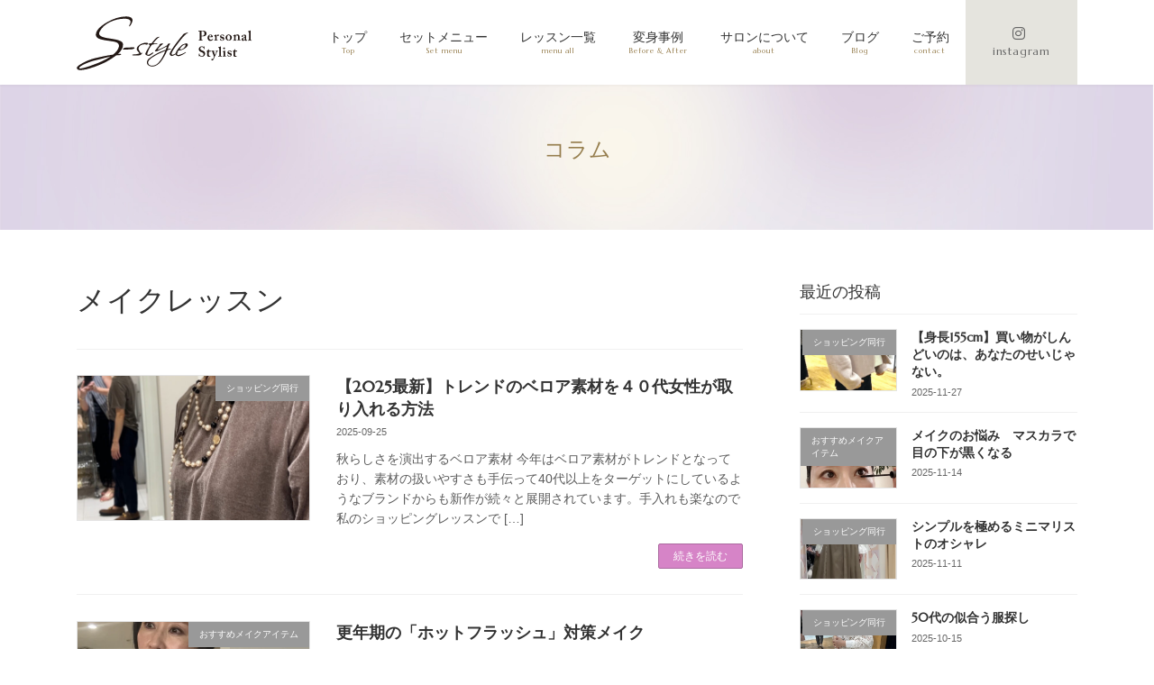

--- FILE ---
content_type: text/html; charset=UTF-8
request_url: https://s-style-8.com/tag/%E3%83%A1%E3%82%A4%E3%82%AF%E3%83%AC%E3%83%83%E3%82%B9%E3%83%B3/
body_size: 17300
content:
<!DOCTYPE html>
<html lang="ja">
<head>
<meta charset="utf-8">
<meta http-equiv="X-UA-Compatible" content="IE=edge">
<meta name="viewport" content="width=device-width, initial-scale=1">
<!-- Google tag (gtag.js) --><script async src="https://www.googletagmanager.com/gtag/js?id=G-NEBF7QS3W6"></script><script>window.dataLayer = window.dataLayer || [];function gtag(){dataLayer.push(arguments);}gtag('js', new Date());gtag('config', 'G-NEBF7QS3W6');gtag('config', 'UA-106753457-1');</script>
<title>メイクレッスン | 【S-style】埼玉県所沢市イメージコンサルサロン</title>
<meta name='robots' content='max-image-preview:large' />
	<style>img:is([sizes="auto" i], [sizes^="auto," i]) { contain-intrinsic-size: 3000px 1500px }</style>
	<link rel='dns-prefetch' href='//webfonts.xserver.jp' />
<link rel="alternate" type="application/rss+xml" title="【S-style】埼玉県所沢市イメージコンサルサロン &raquo; フィード" href="https://s-style-8.com/feed/" />
<link rel="alternate" type="application/rss+xml" title="【S-style】埼玉県所沢市イメージコンサルサロン &raquo; コメントフィード" href="https://s-style-8.com/comments/feed/" />
<link rel="alternate" type="application/rss+xml" title="【S-style】埼玉県所沢市イメージコンサルサロン &raquo; メイクレッスン タグのフィード" href="https://s-style-8.com/tag/%e3%83%a1%e3%82%a4%e3%82%af%e3%83%ac%e3%83%83%e3%82%b9%e3%83%b3/feed/" />
<meta name="description" content="メイクレッスン について 【S-style】埼玉県所沢市イメージコンサルサロン パーソナルカラー診断・顔タイプ診断・骨格診断・メイクレッスン" /><script type="text/javascript">
/* <![CDATA[ */
window._wpemojiSettings = {"baseUrl":"https:\/\/s.w.org\/images\/core\/emoji\/16.0.1\/72x72\/","ext":".png","svgUrl":"https:\/\/s.w.org\/images\/core\/emoji\/16.0.1\/svg\/","svgExt":".svg","source":{"concatemoji":"https:\/\/s-style-8.com\/wp\/wp-includes\/js\/wp-emoji-release.min.js?ver=6.8.3"}};
/*! This file is auto-generated */
!function(s,n){var o,i,e;function c(e){try{var t={supportTests:e,timestamp:(new Date).valueOf()};sessionStorage.setItem(o,JSON.stringify(t))}catch(e){}}function p(e,t,n){e.clearRect(0,0,e.canvas.width,e.canvas.height),e.fillText(t,0,0);var t=new Uint32Array(e.getImageData(0,0,e.canvas.width,e.canvas.height).data),a=(e.clearRect(0,0,e.canvas.width,e.canvas.height),e.fillText(n,0,0),new Uint32Array(e.getImageData(0,0,e.canvas.width,e.canvas.height).data));return t.every(function(e,t){return e===a[t]})}function u(e,t){e.clearRect(0,0,e.canvas.width,e.canvas.height),e.fillText(t,0,0);for(var n=e.getImageData(16,16,1,1),a=0;a<n.data.length;a++)if(0!==n.data[a])return!1;return!0}function f(e,t,n,a){switch(t){case"flag":return n(e,"\ud83c\udff3\ufe0f\u200d\u26a7\ufe0f","\ud83c\udff3\ufe0f\u200b\u26a7\ufe0f")?!1:!n(e,"\ud83c\udde8\ud83c\uddf6","\ud83c\udde8\u200b\ud83c\uddf6")&&!n(e,"\ud83c\udff4\udb40\udc67\udb40\udc62\udb40\udc65\udb40\udc6e\udb40\udc67\udb40\udc7f","\ud83c\udff4\u200b\udb40\udc67\u200b\udb40\udc62\u200b\udb40\udc65\u200b\udb40\udc6e\u200b\udb40\udc67\u200b\udb40\udc7f");case"emoji":return!a(e,"\ud83e\udedf")}return!1}function g(e,t,n,a){var r="undefined"!=typeof WorkerGlobalScope&&self instanceof WorkerGlobalScope?new OffscreenCanvas(300,150):s.createElement("canvas"),o=r.getContext("2d",{willReadFrequently:!0}),i=(o.textBaseline="top",o.font="600 32px Arial",{});return e.forEach(function(e){i[e]=t(o,e,n,a)}),i}function t(e){var t=s.createElement("script");t.src=e,t.defer=!0,s.head.appendChild(t)}"undefined"!=typeof Promise&&(o="wpEmojiSettingsSupports",i=["flag","emoji"],n.supports={everything:!0,everythingExceptFlag:!0},e=new Promise(function(e){s.addEventListener("DOMContentLoaded",e,{once:!0})}),new Promise(function(t){var n=function(){try{var e=JSON.parse(sessionStorage.getItem(o));if("object"==typeof e&&"number"==typeof e.timestamp&&(new Date).valueOf()<e.timestamp+604800&&"object"==typeof e.supportTests)return e.supportTests}catch(e){}return null}();if(!n){if("undefined"!=typeof Worker&&"undefined"!=typeof OffscreenCanvas&&"undefined"!=typeof URL&&URL.createObjectURL&&"undefined"!=typeof Blob)try{var e="postMessage("+g.toString()+"("+[JSON.stringify(i),f.toString(),p.toString(),u.toString()].join(",")+"));",a=new Blob([e],{type:"text/javascript"}),r=new Worker(URL.createObjectURL(a),{name:"wpTestEmojiSupports"});return void(r.onmessage=function(e){c(n=e.data),r.terminate(),t(n)})}catch(e){}c(n=g(i,f,p,u))}t(n)}).then(function(e){for(var t in e)n.supports[t]=e[t],n.supports.everything=n.supports.everything&&n.supports[t],"flag"!==t&&(n.supports.everythingExceptFlag=n.supports.everythingExceptFlag&&n.supports[t]);n.supports.everythingExceptFlag=n.supports.everythingExceptFlag&&!n.supports.flag,n.DOMReady=!1,n.readyCallback=function(){n.DOMReady=!0}}).then(function(){return e}).then(function(){var e;n.supports.everything||(n.readyCallback(),(e=n.source||{}).concatemoji?t(e.concatemoji):e.wpemoji&&e.twemoji&&(t(e.twemoji),t(e.wpemoji)))}))}((window,document),window._wpemojiSettings);
/* ]]> */
</script>
<link rel='stylesheet' id='vkExUnit_common_style-css' href='https://s-style-8.com/wp/wp-content/plugins/vk-all-in-one-expansion-unit/assets/css/vkExUnit_style.css?ver=9.112.3.0' type='text/css' media='all' />
<style id='vkExUnit_common_style-inline-css' type='text/css'>
:root {--ver_page_top_button_url:url(https://s-style-8.com/wp/wp-content/plugins/vk-all-in-one-expansion-unit/assets/images/to-top-btn-icon.svg);}@font-face {font-weight: normal;font-style: normal;font-family: "vk_sns";src: url("https://s-style-8.com/wp/wp-content/plugins/vk-all-in-one-expansion-unit/inc/sns/icons/fonts/vk_sns.eot?-bq20cj");src: url("https://s-style-8.com/wp/wp-content/plugins/vk-all-in-one-expansion-unit/inc/sns/icons/fonts/vk_sns.eot?#iefix-bq20cj") format("embedded-opentype"),url("https://s-style-8.com/wp/wp-content/plugins/vk-all-in-one-expansion-unit/inc/sns/icons/fonts/vk_sns.woff?-bq20cj") format("woff"),url("https://s-style-8.com/wp/wp-content/plugins/vk-all-in-one-expansion-unit/inc/sns/icons/fonts/vk_sns.ttf?-bq20cj") format("truetype"),url("https://s-style-8.com/wp/wp-content/plugins/vk-all-in-one-expansion-unit/inc/sns/icons/fonts/vk_sns.svg?-bq20cj#vk_sns") format("svg");}
.veu_promotion-alert__content--text {border: 1px solid rgba(0,0,0,0.125);padding: 0.5em 1em;border-radius: var(--vk-size-radius);margin-bottom: var(--vk-margin-block-bottom);font-size: 0.875rem;}/* Alert Content部分に段落タグを入れた場合に最後の段落の余白を0にする */.veu_promotion-alert__content--text p:last-of-type{margin-bottom:0;margin-top: 0;}
</style>
<style id='wp-emoji-styles-inline-css' type='text/css'>

	img.wp-smiley, img.emoji {
		display: inline !important;
		border: none !important;
		box-shadow: none !important;
		height: 1em !important;
		width: 1em !important;
		margin: 0 0.07em !important;
		vertical-align: -0.1em !important;
		background: none !important;
		padding: 0 !important;
	}
</style>
<link rel='stylesheet' id='wp-block-library-css' href='https://s-style-8.com/wp/wp-includes/css/dist/block-library/style.min.css?ver=6.8.3' type='text/css' media='all' />
<style id='wp-block-library-inline-css' type='text/css'>
.vk-cols--reverse{flex-direction:row-reverse}.vk-cols--hasbtn{margin-bottom:0}.vk-cols--hasbtn>.row>.vk_gridColumn_item,.vk-cols--hasbtn>.wp-block-column{position:relative;padding-bottom:3em}.vk-cols--hasbtn>.row>.vk_gridColumn_item>.wp-block-buttons,.vk-cols--hasbtn>.row>.vk_gridColumn_item>.vk_button,.vk-cols--hasbtn>.wp-block-column>.wp-block-buttons,.vk-cols--hasbtn>.wp-block-column>.vk_button{position:absolute;bottom:0;width:100%}.vk-cols--fit.wp-block-columns{gap:0}.vk-cols--fit.wp-block-columns,.vk-cols--fit.wp-block-columns:not(.is-not-stacked-on-mobile){margin-top:0;margin-bottom:0;justify-content:space-between}.vk-cols--fit.wp-block-columns>.wp-block-column *:last-child,.vk-cols--fit.wp-block-columns:not(.is-not-stacked-on-mobile)>.wp-block-column *:last-child{margin-bottom:0}.vk-cols--fit.wp-block-columns>.wp-block-column>.wp-block-cover,.vk-cols--fit.wp-block-columns:not(.is-not-stacked-on-mobile)>.wp-block-column>.wp-block-cover{margin-top:0}.vk-cols--fit.wp-block-columns.has-background,.vk-cols--fit.wp-block-columns:not(.is-not-stacked-on-mobile).has-background{padding:0}@media(max-width: 599px){.vk-cols--fit.wp-block-columns:not(.has-background)>.wp-block-column:not(.has-background),.vk-cols--fit.wp-block-columns:not(.is-not-stacked-on-mobile):not(.has-background)>.wp-block-column:not(.has-background){padding-left:0 !important;padding-right:0 !important}}@media(min-width: 782px){.vk-cols--fit.wp-block-columns .block-editor-block-list__block.wp-block-column:not(:first-child),.vk-cols--fit.wp-block-columns>.wp-block-column:not(:first-child),.vk-cols--fit.wp-block-columns:not(.is-not-stacked-on-mobile) .block-editor-block-list__block.wp-block-column:not(:first-child),.vk-cols--fit.wp-block-columns:not(.is-not-stacked-on-mobile)>.wp-block-column:not(:first-child){margin-left:0}}@media(min-width: 600px)and (max-width: 781px){.vk-cols--fit.wp-block-columns .wp-block-column:nth-child(2n),.vk-cols--fit.wp-block-columns:not(.is-not-stacked-on-mobile) .wp-block-column:nth-child(2n){margin-left:0}.vk-cols--fit.wp-block-columns .wp-block-column:not(:only-child),.vk-cols--fit.wp-block-columns:not(.is-not-stacked-on-mobile) .wp-block-column:not(:only-child){flex-basis:50% !important}}.vk-cols--fit--gap1.wp-block-columns{gap:1px}@media(min-width: 600px)and (max-width: 781px){.vk-cols--fit--gap1.wp-block-columns .wp-block-column:not(:only-child){flex-basis:calc(50% - 1px) !important}}.vk-cols--fit.vk-cols--grid>.block-editor-block-list__block,.vk-cols--fit.vk-cols--grid>.wp-block-column,.vk-cols--fit.vk-cols--grid:not(.is-not-stacked-on-mobile)>.block-editor-block-list__block,.vk-cols--fit.vk-cols--grid:not(.is-not-stacked-on-mobile)>.wp-block-column{flex-basis:50%;box-sizing:border-box}@media(max-width: 599px){.vk-cols--fit.vk-cols--grid.vk-cols--grid--alignfull>.wp-block-column:nth-child(2)>.wp-block-cover,.vk-cols--fit.vk-cols--grid.vk-cols--grid--alignfull>.wp-block-column:nth-child(2)>.vk_outer,.vk-cols--fit.vk-cols--grid:not(.is-not-stacked-on-mobile).vk-cols--grid--alignfull>.wp-block-column:nth-child(2)>.wp-block-cover,.vk-cols--fit.vk-cols--grid:not(.is-not-stacked-on-mobile).vk-cols--grid--alignfull>.wp-block-column:nth-child(2)>.vk_outer{width:100vw;margin-right:calc((100% - 100vw)/2);margin-left:calc((100% - 100vw)/2)}}@media(min-width: 600px){.vk-cols--fit.vk-cols--grid.vk-cols--grid--alignfull>.wp-block-column:nth-child(2)>.wp-block-cover,.vk-cols--fit.vk-cols--grid.vk-cols--grid--alignfull>.wp-block-column:nth-child(2)>.vk_outer,.vk-cols--fit.vk-cols--grid:not(.is-not-stacked-on-mobile).vk-cols--grid--alignfull>.wp-block-column:nth-child(2)>.wp-block-cover,.vk-cols--fit.vk-cols--grid:not(.is-not-stacked-on-mobile).vk-cols--grid--alignfull>.wp-block-column:nth-child(2)>.vk_outer{margin-right:calc(100% - 50vw);width:50vw}}@media(min-width: 600px){.vk-cols--fit.vk-cols--grid.vk-cols--grid--alignfull.vk-cols--reverse>.wp-block-column,.vk-cols--fit.vk-cols--grid:not(.is-not-stacked-on-mobile).vk-cols--grid--alignfull.vk-cols--reverse>.wp-block-column{margin-left:0;margin-right:0}.vk-cols--fit.vk-cols--grid.vk-cols--grid--alignfull.vk-cols--reverse>.wp-block-column:nth-child(2)>.wp-block-cover,.vk-cols--fit.vk-cols--grid.vk-cols--grid--alignfull.vk-cols--reverse>.wp-block-column:nth-child(2)>.vk_outer,.vk-cols--fit.vk-cols--grid:not(.is-not-stacked-on-mobile).vk-cols--grid--alignfull.vk-cols--reverse>.wp-block-column:nth-child(2)>.wp-block-cover,.vk-cols--fit.vk-cols--grid:not(.is-not-stacked-on-mobile).vk-cols--grid--alignfull.vk-cols--reverse>.wp-block-column:nth-child(2)>.vk_outer{margin-left:calc(100% - 50vw)}}.vk-cols--menu h2,.vk-cols--menu h3,.vk-cols--menu h4,.vk-cols--menu h5{margin-bottom:.2em;text-shadow:#000 0 0 10px}.vk-cols--menu h2:first-child,.vk-cols--menu h3:first-child,.vk-cols--menu h4:first-child,.vk-cols--menu h5:first-child{margin-top:0}.vk-cols--menu p{margin-bottom:1rem;text-shadow:#000 0 0 10px}.vk-cols--menu .wp-block-cover__inner-container:last-child{margin-bottom:0}.vk-cols--fitbnrs .wp-block-column .wp-block-cover:hover img{filter:unset}.vk-cols--fitbnrs .wp-block-column .wp-block-cover:hover{background-color:unset}.vk-cols--fitbnrs .wp-block-column .wp-block-cover:hover .wp-block-cover__image-background{filter:unset !important}.vk-cols--fitbnrs .wp-block-cover .wp-block-cover__inner-container{position:absolute;height:100%;width:100%}.vk-cols--fitbnrs .vk_button{height:100%;margin:0}.vk-cols--fitbnrs .vk_button .vk_button_btn,.vk-cols--fitbnrs .vk_button .btn{height:100%;width:100%;border:none;box-shadow:none;background-color:unset !important;transition:unset}.vk-cols--fitbnrs .vk_button .vk_button_btn:hover,.vk-cols--fitbnrs .vk_button .btn:hover{transition:unset}.vk-cols--fitbnrs .vk_button .vk_button_btn:after,.vk-cols--fitbnrs .vk_button .btn:after{border:none}.vk-cols--fitbnrs .vk_button .vk_button_link_txt{width:100%;position:absolute;top:50%;left:50%;transform:translateY(-50%) translateX(-50%);font-size:2rem;text-shadow:#000 0 0 10px}.vk-cols--fitbnrs .vk_button .vk_button_link_subCaption{width:100%;position:absolute;top:calc(50% + 2.2em);left:50%;transform:translateY(-50%) translateX(-50%);text-shadow:#000 0 0 10px}@media(min-width: 992px){.vk-cols--media.wp-block-columns{gap:3rem}}.vk-fit-map figure{margin-bottom:0}.vk-fit-map iframe{position:relative;margin-bottom:0;display:block;max-height:400px;width:100vw}.vk-fit-map:is(.alignfull,.alignwide) div{max-width:100%}.vk-table--th--width25 :where(tr>*:first-child){width:25%}.vk-table--th--width30 :where(tr>*:first-child){width:30%}.vk-table--th--width35 :where(tr>*:first-child){width:35%}.vk-table--th--width40 :where(tr>*:first-child){width:40%}.vk-table--th--bg-bright :where(tr>*:first-child){background-color:var(--wp--preset--color--bg-secondary, rgba(0, 0, 0, 0.05))}@media(max-width: 599px){.vk-table--mobile-block :is(th,td){width:100%;display:block}.vk-table--mobile-block.wp-block-table table :is(th,td){border-top:none}}.vk-table--width--th25 :where(tr>*:first-child){width:25%}.vk-table--width--th30 :where(tr>*:first-child){width:30%}.vk-table--width--th35 :where(tr>*:first-child){width:35%}.vk-table--width--th40 :where(tr>*:first-child){width:40%}.no-margin{margin:0}@media(max-width: 599px){.wp-block-image.vk-aligncenter--mobile>.alignright{float:none;margin-left:auto;margin-right:auto}.vk-no-padding-horizontal--mobile{padding-left:0 !important;padding-right:0 !important}}
/* VK Color Palettes */:root{ --wp--preset--color--vk-color-primary:#d684c7}/* --vk-color-primary is deprecated. */:root{ --vk-color-primary: var(--wp--preset--color--vk-color-primary);}:root{ --wp--preset--color--vk-color-primary-dark:#ab6a9f}/* --vk-color-primary-dark is deprecated. */:root{ --vk-color-primary-dark: var(--wp--preset--color--vk-color-primary-dark);}:root{ --wp--preset--color--vk-color-primary-vivid:#eb91db}/* --vk-color-primary-vivid is deprecated. */:root{ --vk-color-primary-vivid: var(--wp--preset--color--vk-color-primary-vivid);}:root{ --wp--preset--color--vk-color-custom-1:#f6f1f8}/* --vk-color-custom-1 is deprecated. */:root{ --vk-color-custom-1: var(--wp--preset--color--vk-color-custom-1);}:root{ --wp--preset--color--vk-color-custom-2:#967e4e}/* --vk-color-custom-2 is deprecated. */:root{ --vk-color-custom-2: var(--wp--preset--color--vk-color-custom-2);}:root{ --wp--preset--color--vk-color-custom-3:#e5dfe9}/* --vk-color-custom-3 is deprecated. */:root{ --vk-color-custom-3: var(--wp--preset--color--vk-color-custom-3);}:root{ --wp--preset--color--vk-color-custom-4:#f4f3f1}/* --vk-color-custom-4 is deprecated. */:root{ --vk-color-custom-4: var(--wp--preset--color--vk-color-custom-4);}:root{ --wp--preset--color--vk-color-custom-5:#ee7f9c}/* --vk-color-custom-5 is deprecated. */:root{ --vk-color-custom-5: var(--wp--preset--color--vk-color-custom-5);}
</style>
<style id='classic-theme-styles-inline-css' type='text/css'>
/*! This file is auto-generated */
.wp-block-button__link{color:#fff;background-color:#32373c;border-radius:9999px;box-shadow:none;text-decoration:none;padding:calc(.667em + 2px) calc(1.333em + 2px);font-size:1.125em}.wp-block-file__button{background:#32373c;color:#fff;text-decoration:none}
</style>
<style id='safe-svg-svg-icon-style-inline-css' type='text/css'>
.safe-svg-cover{text-align:center}.safe-svg-cover .safe-svg-inside{display:inline-block;max-width:100%}.safe-svg-cover svg{fill:currentColor;height:100%;max-height:100%;max-width:100%;width:100%}

</style>
<style id='global-styles-inline-css' type='text/css'>
:root{--wp--preset--aspect-ratio--square: 1;--wp--preset--aspect-ratio--4-3: 4/3;--wp--preset--aspect-ratio--3-4: 3/4;--wp--preset--aspect-ratio--3-2: 3/2;--wp--preset--aspect-ratio--2-3: 2/3;--wp--preset--aspect-ratio--16-9: 16/9;--wp--preset--aspect-ratio--9-16: 9/16;--wp--preset--color--black: #000000;--wp--preset--color--cyan-bluish-gray: #abb8c3;--wp--preset--color--white: #ffffff;--wp--preset--color--pale-pink: #f78da7;--wp--preset--color--vivid-red: #cf2e2e;--wp--preset--color--luminous-vivid-orange: #ff6900;--wp--preset--color--luminous-vivid-amber: #fcb900;--wp--preset--color--light-green-cyan: #7bdcb5;--wp--preset--color--vivid-green-cyan: #00d084;--wp--preset--color--pale-cyan-blue: #8ed1fc;--wp--preset--color--vivid-cyan-blue: #0693e3;--wp--preset--color--vivid-purple: #9b51e0;--wp--preset--color--vk-color-primary: #d684c7;--wp--preset--color--vk-color-primary-dark: #ab6a9f;--wp--preset--color--vk-color-primary-vivid: #eb91db;--wp--preset--color--vk-color-custom-1: #f6f1f8;--wp--preset--color--vk-color-custom-2: #967e4e;--wp--preset--color--vk-color-custom-3: #e5dfe9;--wp--preset--color--vk-color-custom-4: #f4f3f1;--wp--preset--color--vk-color-custom-5: #ee7f9c;--wp--preset--gradient--vivid-cyan-blue-to-vivid-purple: linear-gradient(135deg,rgba(6,147,227,1) 0%,rgb(155,81,224) 100%);--wp--preset--gradient--light-green-cyan-to-vivid-green-cyan: linear-gradient(135deg,rgb(122,220,180) 0%,rgb(0,208,130) 100%);--wp--preset--gradient--luminous-vivid-amber-to-luminous-vivid-orange: linear-gradient(135deg,rgba(252,185,0,1) 0%,rgba(255,105,0,1) 100%);--wp--preset--gradient--luminous-vivid-orange-to-vivid-red: linear-gradient(135deg,rgba(255,105,0,1) 0%,rgb(207,46,46) 100%);--wp--preset--gradient--very-light-gray-to-cyan-bluish-gray: linear-gradient(135deg,rgb(238,238,238) 0%,rgb(169,184,195) 100%);--wp--preset--gradient--cool-to-warm-spectrum: linear-gradient(135deg,rgb(74,234,220) 0%,rgb(151,120,209) 20%,rgb(207,42,186) 40%,rgb(238,44,130) 60%,rgb(251,105,98) 80%,rgb(254,248,76) 100%);--wp--preset--gradient--blush-light-purple: linear-gradient(135deg,rgb(255,206,236) 0%,rgb(152,150,240) 100%);--wp--preset--gradient--blush-bordeaux: linear-gradient(135deg,rgb(254,205,165) 0%,rgb(254,45,45) 50%,rgb(107,0,62) 100%);--wp--preset--gradient--luminous-dusk: linear-gradient(135deg,rgb(255,203,112) 0%,rgb(199,81,192) 50%,rgb(65,88,208) 100%);--wp--preset--gradient--pale-ocean: linear-gradient(135deg,rgb(255,245,203) 0%,rgb(182,227,212) 50%,rgb(51,167,181) 100%);--wp--preset--gradient--electric-grass: linear-gradient(135deg,rgb(202,248,128) 0%,rgb(113,206,126) 100%);--wp--preset--gradient--midnight: linear-gradient(135deg,rgb(2,3,129) 0%,rgb(40,116,252) 100%);--wp--preset--gradient--vivid-green-cyan-to-vivid-cyan-blue: linear-gradient(135deg,rgba(0,208,132,1) 0%,rgba(6,147,227,1) 100%);--wp--preset--font-size--small: 14px;--wp--preset--font-size--medium: 20px;--wp--preset--font-size--large: 24px;--wp--preset--font-size--x-large: 42px;--wp--preset--font-size--regular: 16px;--wp--preset--font-size--huge: 36px;--wp--preset--spacing--20: 0.44rem;--wp--preset--spacing--30: 0.67rem;--wp--preset--spacing--40: 1rem;--wp--preset--spacing--50: 1.5rem;--wp--preset--spacing--60: 2.25rem;--wp--preset--spacing--70: 3.38rem;--wp--preset--spacing--80: 5.06rem;--wp--preset--shadow--natural: 6px 6px 9px rgba(0, 0, 0, 0.2);--wp--preset--shadow--deep: 12px 12px 50px rgba(0, 0, 0, 0.4);--wp--preset--shadow--sharp: 6px 6px 0px rgba(0, 0, 0, 0.2);--wp--preset--shadow--outlined: 6px 6px 0px -3px rgba(255, 255, 255, 1), 6px 6px rgba(0, 0, 0, 1);--wp--preset--shadow--crisp: 6px 6px 0px rgba(0, 0, 0, 1);}:where(.is-layout-flex){gap: 0.5em;}:where(.is-layout-grid){gap: 0.5em;}body .is-layout-flex{display: flex;}.is-layout-flex{flex-wrap: wrap;align-items: center;}.is-layout-flex > :is(*, div){margin: 0;}body .is-layout-grid{display: grid;}.is-layout-grid > :is(*, div){margin: 0;}:where(.wp-block-columns.is-layout-flex){gap: 2em;}:where(.wp-block-columns.is-layout-grid){gap: 2em;}:where(.wp-block-post-template.is-layout-flex){gap: 1.25em;}:where(.wp-block-post-template.is-layout-grid){gap: 1.25em;}.has-black-color{color: var(--wp--preset--color--black) !important;}.has-cyan-bluish-gray-color{color: var(--wp--preset--color--cyan-bluish-gray) !important;}.has-white-color{color: var(--wp--preset--color--white) !important;}.has-pale-pink-color{color: var(--wp--preset--color--pale-pink) !important;}.has-vivid-red-color{color: var(--wp--preset--color--vivid-red) !important;}.has-luminous-vivid-orange-color{color: var(--wp--preset--color--luminous-vivid-orange) !important;}.has-luminous-vivid-amber-color{color: var(--wp--preset--color--luminous-vivid-amber) !important;}.has-light-green-cyan-color{color: var(--wp--preset--color--light-green-cyan) !important;}.has-vivid-green-cyan-color{color: var(--wp--preset--color--vivid-green-cyan) !important;}.has-pale-cyan-blue-color{color: var(--wp--preset--color--pale-cyan-blue) !important;}.has-vivid-cyan-blue-color{color: var(--wp--preset--color--vivid-cyan-blue) !important;}.has-vivid-purple-color{color: var(--wp--preset--color--vivid-purple) !important;}.has-vk-color-primary-color{color: var(--wp--preset--color--vk-color-primary) !important;}.has-vk-color-primary-dark-color{color: var(--wp--preset--color--vk-color-primary-dark) !important;}.has-vk-color-primary-vivid-color{color: var(--wp--preset--color--vk-color-primary-vivid) !important;}.has-vk-color-custom-1-color{color: var(--wp--preset--color--vk-color-custom-1) !important;}.has-vk-color-custom-2-color{color: var(--wp--preset--color--vk-color-custom-2) !important;}.has-vk-color-custom-3-color{color: var(--wp--preset--color--vk-color-custom-3) !important;}.has-vk-color-custom-4-color{color: var(--wp--preset--color--vk-color-custom-4) !important;}.has-vk-color-custom-5-color{color: var(--wp--preset--color--vk-color-custom-5) !important;}.has-black-background-color{background-color: var(--wp--preset--color--black) !important;}.has-cyan-bluish-gray-background-color{background-color: var(--wp--preset--color--cyan-bluish-gray) !important;}.has-white-background-color{background-color: var(--wp--preset--color--white) !important;}.has-pale-pink-background-color{background-color: var(--wp--preset--color--pale-pink) !important;}.has-vivid-red-background-color{background-color: var(--wp--preset--color--vivid-red) !important;}.has-luminous-vivid-orange-background-color{background-color: var(--wp--preset--color--luminous-vivid-orange) !important;}.has-luminous-vivid-amber-background-color{background-color: var(--wp--preset--color--luminous-vivid-amber) !important;}.has-light-green-cyan-background-color{background-color: var(--wp--preset--color--light-green-cyan) !important;}.has-vivid-green-cyan-background-color{background-color: var(--wp--preset--color--vivid-green-cyan) !important;}.has-pale-cyan-blue-background-color{background-color: var(--wp--preset--color--pale-cyan-blue) !important;}.has-vivid-cyan-blue-background-color{background-color: var(--wp--preset--color--vivid-cyan-blue) !important;}.has-vivid-purple-background-color{background-color: var(--wp--preset--color--vivid-purple) !important;}.has-vk-color-primary-background-color{background-color: var(--wp--preset--color--vk-color-primary) !important;}.has-vk-color-primary-dark-background-color{background-color: var(--wp--preset--color--vk-color-primary-dark) !important;}.has-vk-color-primary-vivid-background-color{background-color: var(--wp--preset--color--vk-color-primary-vivid) !important;}.has-vk-color-custom-1-background-color{background-color: var(--wp--preset--color--vk-color-custom-1) !important;}.has-vk-color-custom-2-background-color{background-color: var(--wp--preset--color--vk-color-custom-2) !important;}.has-vk-color-custom-3-background-color{background-color: var(--wp--preset--color--vk-color-custom-3) !important;}.has-vk-color-custom-4-background-color{background-color: var(--wp--preset--color--vk-color-custom-4) !important;}.has-vk-color-custom-5-background-color{background-color: var(--wp--preset--color--vk-color-custom-5) !important;}.has-black-border-color{border-color: var(--wp--preset--color--black) !important;}.has-cyan-bluish-gray-border-color{border-color: var(--wp--preset--color--cyan-bluish-gray) !important;}.has-white-border-color{border-color: var(--wp--preset--color--white) !important;}.has-pale-pink-border-color{border-color: var(--wp--preset--color--pale-pink) !important;}.has-vivid-red-border-color{border-color: var(--wp--preset--color--vivid-red) !important;}.has-luminous-vivid-orange-border-color{border-color: var(--wp--preset--color--luminous-vivid-orange) !important;}.has-luminous-vivid-amber-border-color{border-color: var(--wp--preset--color--luminous-vivid-amber) !important;}.has-light-green-cyan-border-color{border-color: var(--wp--preset--color--light-green-cyan) !important;}.has-vivid-green-cyan-border-color{border-color: var(--wp--preset--color--vivid-green-cyan) !important;}.has-pale-cyan-blue-border-color{border-color: var(--wp--preset--color--pale-cyan-blue) !important;}.has-vivid-cyan-blue-border-color{border-color: var(--wp--preset--color--vivid-cyan-blue) !important;}.has-vivid-purple-border-color{border-color: var(--wp--preset--color--vivid-purple) !important;}.has-vk-color-primary-border-color{border-color: var(--wp--preset--color--vk-color-primary) !important;}.has-vk-color-primary-dark-border-color{border-color: var(--wp--preset--color--vk-color-primary-dark) !important;}.has-vk-color-primary-vivid-border-color{border-color: var(--wp--preset--color--vk-color-primary-vivid) !important;}.has-vk-color-custom-1-border-color{border-color: var(--wp--preset--color--vk-color-custom-1) !important;}.has-vk-color-custom-2-border-color{border-color: var(--wp--preset--color--vk-color-custom-2) !important;}.has-vk-color-custom-3-border-color{border-color: var(--wp--preset--color--vk-color-custom-3) !important;}.has-vk-color-custom-4-border-color{border-color: var(--wp--preset--color--vk-color-custom-4) !important;}.has-vk-color-custom-5-border-color{border-color: var(--wp--preset--color--vk-color-custom-5) !important;}.has-vivid-cyan-blue-to-vivid-purple-gradient-background{background: var(--wp--preset--gradient--vivid-cyan-blue-to-vivid-purple) !important;}.has-light-green-cyan-to-vivid-green-cyan-gradient-background{background: var(--wp--preset--gradient--light-green-cyan-to-vivid-green-cyan) !important;}.has-luminous-vivid-amber-to-luminous-vivid-orange-gradient-background{background: var(--wp--preset--gradient--luminous-vivid-amber-to-luminous-vivid-orange) !important;}.has-luminous-vivid-orange-to-vivid-red-gradient-background{background: var(--wp--preset--gradient--luminous-vivid-orange-to-vivid-red) !important;}.has-very-light-gray-to-cyan-bluish-gray-gradient-background{background: var(--wp--preset--gradient--very-light-gray-to-cyan-bluish-gray) !important;}.has-cool-to-warm-spectrum-gradient-background{background: var(--wp--preset--gradient--cool-to-warm-spectrum) !important;}.has-blush-light-purple-gradient-background{background: var(--wp--preset--gradient--blush-light-purple) !important;}.has-blush-bordeaux-gradient-background{background: var(--wp--preset--gradient--blush-bordeaux) !important;}.has-luminous-dusk-gradient-background{background: var(--wp--preset--gradient--luminous-dusk) !important;}.has-pale-ocean-gradient-background{background: var(--wp--preset--gradient--pale-ocean) !important;}.has-electric-grass-gradient-background{background: var(--wp--preset--gradient--electric-grass) !important;}.has-midnight-gradient-background{background: var(--wp--preset--gradient--midnight) !important;}.has-small-font-size{font-size: var(--wp--preset--font-size--small) !important;}.has-medium-font-size{font-size: var(--wp--preset--font-size--medium) !important;}.has-large-font-size{font-size: var(--wp--preset--font-size--large) !important;}.has-x-large-font-size{font-size: var(--wp--preset--font-size--x-large) !important;}
:where(.wp-block-post-template.is-layout-flex){gap: 1.25em;}:where(.wp-block-post-template.is-layout-grid){gap: 1.25em;}
:where(.wp-block-columns.is-layout-flex){gap: 2em;}:where(.wp-block-columns.is-layout-grid){gap: 2em;}
:root :where(.wp-block-pullquote){font-size: 1.5em;line-height: 1.6;}
</style>
<link rel='stylesheet' id='vk-swiper-style-css' href='https://s-style-8.com/wp/wp-content/plugins/vk-blocks/vendor/vektor-inc/vk-swiper/src/assets/css/swiper-bundle.min.css?ver=11.0.2' type='text/css' media='all' />
<link rel='stylesheet' id='lightning-common-style-css' href='https://s-style-8.com/wp/wp-content/themes/lightning/_g3/assets/css/style.css?ver=15.32.1' type='text/css' media='all' />
<style id='lightning-common-style-inline-css' type='text/css'>
/* Lightning */:root {--vk-color-primary:#d684c7;--vk-color-primary-dark:#ab6a9f;--vk-color-primary-vivid:#eb91db;--g_nav_main_acc_icon_open_url:url(https://s-style-8.com/wp/wp-content/themes/lightning/_g3/inc/vk-mobile-nav/package/images/vk-menu-acc-icon-open-black.svg);--g_nav_main_acc_icon_close_url: url(https://s-style-8.com/wp/wp-content/themes/lightning/_g3/inc/vk-mobile-nav/package/images/vk-menu-close-black.svg);--g_nav_sub_acc_icon_open_url: url(https://s-style-8.com/wp/wp-content/themes/lightning/_g3/inc/vk-mobile-nav/package/images/vk-menu-acc-icon-open-white.svg);--g_nav_sub_acc_icon_close_url: url(https://s-style-8.com/wp/wp-content/themes/lightning/_g3/inc/vk-mobile-nav/package/images/vk-menu-close-white.svg);}
:root{--swiper-navigation-color: #fff;}
/* vk-mobile-nav */:root {--vk-mobile-nav-menu-btn-bg-src: url("https://s-style-8.com/wp/wp-content/themes/lightning/_g3/inc/vk-mobile-nav/package/images/vk-menu-btn-black.svg");--vk-mobile-nav-menu-btn-close-bg-src: url("https://s-style-8.com/wp/wp-content/themes/lightning/_g3/inc/vk-mobile-nav/package/images/vk-menu-close-black.svg");--vk-menu-acc-icon-open-black-bg-src: url("https://s-style-8.com/wp/wp-content/themes/lightning/_g3/inc/vk-mobile-nav/package/images/vk-menu-acc-icon-open-black.svg");--vk-menu-acc-icon-open-white-bg-src: url("https://s-style-8.com/wp/wp-content/themes/lightning/_g3/inc/vk-mobile-nav/package/images/vk-menu-acc-icon-open-white.svg");--vk-menu-acc-icon-close-black-bg-src: url("https://s-style-8.com/wp/wp-content/themes/lightning/_g3/inc/vk-mobile-nav/package/images/vk-menu-close-black.svg");--vk-menu-acc-icon-close-white-bg-src: url("https://s-style-8.com/wp/wp-content/themes/lightning/_g3/inc/vk-mobile-nav/package/images/vk-menu-close-white.svg");}
</style>
<link rel='stylesheet' id='lightning-design-style-css' href='https://s-style-8.com/wp/wp-content/themes/lightning/_g3/design-skin/origin3/css/style.css?ver=15.32.1' type='text/css' media='all' />
<style id='lightning-design-style-inline-css' type='text/css'>
.tagcloud a:before { font-family: "Font Awesome 5 Free";content: "\f02b";font-weight: bold; }
</style>
<link rel='stylesheet' id='vk-blog-card-css' href='https://s-style-8.com/wp/wp-content/themes/lightning/_g3/inc/vk-wp-oembed-blog-card/package/css/blog-card.css?ver=6.8.3' type='text/css' media='all' />
<link rel='stylesheet' id='veu-cta-css' href='https://s-style-8.com/wp/wp-content/plugins/vk-all-in-one-expansion-unit/inc/call-to-action/package/assets/css/style.css?ver=9.112.3.0' type='text/css' media='all' />
<link rel='stylesheet' id='vk-blocks-build-css-css' href='https://s-style-8.com/wp/wp-content/plugins/vk-blocks/build/block-build.css?ver=1.114.2.1' type='text/css' media='all' />
<style id='vk-blocks-build-css-inline-css' type='text/css'>
:root {--vk_flow-arrow: url(https://s-style-8.com/wp/wp-content/plugins/vk-blocks/inc/vk-blocks/images/arrow_bottom.svg);--vk_image-mask-circle: url(https://s-style-8.com/wp/wp-content/plugins/vk-blocks/inc/vk-blocks/images/circle.svg);--vk_image-mask-wave01: url(https://s-style-8.com/wp/wp-content/plugins/vk-blocks/inc/vk-blocks/images/wave01.svg);--vk_image-mask-wave02: url(https://s-style-8.com/wp/wp-content/plugins/vk-blocks/inc/vk-blocks/images/wave02.svg);--vk_image-mask-wave03: url(https://s-style-8.com/wp/wp-content/plugins/vk-blocks/inc/vk-blocks/images/wave03.svg);--vk_image-mask-wave04: url(https://s-style-8.com/wp/wp-content/plugins/vk-blocks/inc/vk-blocks/images/wave04.svg);}

	:root {

		--vk-balloon-border-width:1px;

		--vk-balloon-speech-offset:-12px;
	}
	
</style>
<link rel='stylesheet' id='lightning-theme-style-css' href='https://s-style-8.com/wp/wp-content/themes/s-style-theme/style.css?ver=15.32.1' type='text/css' media='all' />
<link rel='stylesheet' id='vk-font-awesome-css' href='https://s-style-8.com/wp/wp-content/themes/lightning/vendor/vektor-inc/font-awesome-versions/src/versions/6/css/all.min.css?ver=6.6.0' type='text/css' media='all' />
<script type="text/javascript" src="https://s-style-8.com/wp/wp-includes/js/jquery/jquery.min.js?ver=3.7.1" id="jquery-core-js"></script>
<script type="text/javascript" src="https://s-style-8.com/wp/wp-includes/js/jquery/jquery-migrate.min.js?ver=3.4.1" id="jquery-migrate-js"></script>
<script type="text/javascript" src="//webfonts.xserver.jp/js/xserverv3.js?fadein=0&amp;ver=2.0.8" id="typesquare_std-js"></script>
<link rel="https://api.w.org/" href="https://s-style-8.com/wp-json/" /><link rel="alternate" title="JSON" type="application/json" href="https://s-style-8.com/wp-json/wp/v2/tags/23" /><link rel="EditURI" type="application/rsd+xml" title="RSD" href="https://s-style-8.com/wp/xmlrpc.php?rsd" />
<meta name="generator" content="WordPress 6.8.3" />
<!-- [ VK All in One Expansion Unit OGP ] -->
<meta property="og:site_name" content="【S-style】埼玉県所沢市イメージコンサルサロン" />
<meta property="og:url" content="https://s-style-8.com/accompanied/8157/" />
<meta property="og:title" content="メイクレッスン | 【S-style】埼玉県所沢市イメージコンサルサロン" />
<meta property="og:description" content="メイクレッスン について 【S-style】埼玉県所沢市イメージコンサルサロン パーソナルカラー診断・顔タイプ診断・骨格診断・メイクレッスン" />
<meta property="og:type" content="article" />
<meta property="og:image" content="https://s-style-8.com/wp/wp-content/uploads/2022/08/mainv.jpg" />
<meta property="og:image:width" content="1900" />
<meta property="og:image:height" content="837" />
<!-- [ / VK All in One Expansion Unit OGP ] -->
<link rel="icon" href="https://s-style-8.com/wp/wp-content/uploads/2022/08/cropped-favicon-4-32x32.jpg" sizes="32x32" />
<link rel="icon" href="https://s-style-8.com/wp/wp-content/uploads/2022/08/cropped-favicon-4-192x192.jpg" sizes="192x192" />
<link rel="apple-touch-icon" href="https://s-style-8.com/wp/wp-content/uploads/2022/08/cropped-favicon-4-180x180.jpg" />
<meta name="msapplication-TileImage" content="https://s-style-8.com/wp/wp-content/uploads/2022/08/cropped-favicon-4-270x270.jpg" />
		<style type="text/css" id="wp-custom-css">
			.post-thumbnail img {
    width: 100%;
    height: auto;
}

.single-post .entry-meta .entry-meta-item-date,
.single-post .entry-meta .entry-meta-item-author,
.single-post .entry-meta .entry-meta-item-updated i{
display:none;}

.single-post .entry-meta .entry-meta-item-updated {font-size: 1.2rem;
font-weight:600;}

.single-post article .entry-header{
	margin-bottom:1rem;
}		</style>
		<script src="https://ajax.googleapis.com/ajax/libs/jquery/3.5.1/jquery.min.js"></script>
<script src="/wp//wp-content/themes/s-style-theme/js/script.js"></script>
<link rel="preconnect" href="https://fonts.googleapis.com">
<link rel="preconnect" href="https://fonts.gstatic.com" crossorigin>
<!-- <link href="https://fonts.googleapis.com/css2?family=Marcellus&display=swap" rel="stylesheet"> -->
<link rel="preconnect" href="https://fonts.googleapis.com">
<link rel="preconnect" href="https://fonts.gstatic.com" crossorigin>
<link href="https://fonts.googleapis.com/css2?family=Great+Vibes&family=Marcellus&family=Whisper&display=swap" rel="stylesheet">
<link rel="stylesheet" href="https://cdn.jsdelivr.net/npm/slick-carousel@1.8.1/slick/slick-theme.min.css">
<link rel="stylesheet" href="https://cdn.jsdelivr.net/npm/slick-carousel@1.8.1/slick/slick.min.css">
<script src="https://unpkg.com/scrollreveal"></script>
<!-- Google tag (gtag.js) -->
</head>
<body class="archive tag tag-23 wp-embed-responsive wp-theme-lightning wp-child-theme-s-style-theme vk-blocks sidebar-fix sidebar-fix-priority-top device-pc fa_v6_css post-type-post">
<a class="skip-link screen-reader-text" href="#main">コンテンツへスキップ</a>
<a class="skip-link screen-reader-text" href="#vk-mobile-nav">ナビゲーションに移動</a>

<header id="site-header" class="site-header site-header--layout--nav-float">
		<div id="site-header-container" class="site-header-container container">

				<div class="site-header-logo">
		<a href="https://s-style-8.com/">
			<span><img src="https://s-style-8.com/wp/wp-content/uploads/2022/08/logo-1.svg" alt="【S-style】埼玉県所沢市イメージコンサルサロン" /></span>
		</a>
		</div>

		
		<nav id="global-nav" class="global-nav global-nav--layout--float-right"><ul id="menu-header-nav" class="menu vk-menu-acc global-nav-list nav"><li id="menu-item-578" class="menu-item menu-item-type-post_type menu-item-object-page menu-item-home"><a href="https://s-style-8.com/"><strong class="global-nav-name">トップ<span class="en">Top</span></strong></a></li>
<li id="menu-item-2692" class="menu-item menu-item-type-custom menu-item-object-custom menu-item-has-children menu-item-anchor"><a href="#"><strong class="global-nav-name">セットメニュー<span class="en">Set menu</span></strong></a>
<ul class="sub-menu">
	<li id="menu-item-7242" class="menu-item menu-item-type-post_type menu-item-object-page"><a href="https://s-style-8.com/menu/produce_shopping/">ショッピング付<br>トータルプロデュース<span class="en">Produce and shopping</span></a></li>
	<li id="menu-item-140" class="menu-item menu-item-type-post_type menu-item-object-page"><a href="https://s-style-8.com/menu/produce/">トータルプロデュース<span class="en">total produce</span></a></li>
	<li id="menu-item-2648" class="menu-item menu-item-type-post_type menu-item-object-page"><a href="https://s-style-8.com/menu/color-make/">40代からの<br>顔分析メイクレッスン<span class="en">color&#038;make</span></a></li>
	<li id="menu-item-7243" class="menu-item menu-item-type-post_type menu-item-object-page"><a href="https://s-style-8.com/menu/produce_premium/">恋活・婚活プレミアム<br>３ステップ<span class="en">Total Premium</span></a></li>
	<li id="menu-item-7328" class="menu-item menu-item-type-post_type menu-item-object-page"><a href="https://s-style-8.com/menu/shopping/">ショッピング同行</a></li>
</ul>
</li>
<li id="menu-item-138" class="menu-item menu-item-type-post_type menu-item-object-page"><a href="https://s-style-8.com/menu/"><strong class="global-nav-name">レッスン一覧<span class="en">menu all</span></strong></a></li>
<li id="menu-item-2695" class="menu-item menu-item-type-custom menu-item-object-custom menu-item-has-children menu-item-anchor"><a href="#"><strong class="global-nav-name">変身事例<span class="en">Before &#038; After</span></strong></a>
<ul class="sub-menu">
	<li id="menu-item-136" class="menu-item menu-item-type-post_type menu-item-object-page"><a href="https://s-style-8.com/example/">変身事例 一覧<span class="en">Before After all</span></a></li>
	<li id="menu-item-2389" class="menu-item menu-item-type-post_type menu-item-object-page"><a href="https://s-style-8.com/example/story/">お客様ストーリー<span class="en">Story</span></a></li>
	<li id="menu-item-137" class="menu-item menu-item-type-post_type menu-item-object-page"><a href="https://s-style-8.com/example/voice/">お客様の声<span class="en">voice</span></a></li>
</ul>
</li>
<li id="menu-item-23" class="menu-item menu-item-type-post_type menu-item-object-page"><a href="https://s-style-8.com/about/"><strong class="global-nav-name">サロンについて<span class="en">about</span></strong></a></li>
<li id="menu-item-3951" class="menu-item menu-item-type-custom menu-item-object-custom menu-item-has-children menu-item-anchor"><a href="#"><strong class="global-nav-name">ブログ<span class="en">Blog</span></strong></a>
<ul class="sub-menu">
	<li id="menu-item-1491" class="menu-item menu-item-type-custom menu-item-object-custom"><a target="_blank" href="https://ameblo.jp/yuko-uo/">毎日ブログ[アメブロ]<span class="en">Ameba blog</span></a></li>
	<li id="menu-item-24" class="menu-item menu-item-type-post_type menu-item-object-page current_page_parent current-menu-ancestor"><a href="https://s-style-8.com/column/">コラム<span class="en">column</span></a></li>
</ul>
</li>
<li id="menu-item-25" class="menu-item menu-item-type-post_type menu-item-object-page"><a href="https://s-style-8.com/contact/"><strong class="global-nav-name">ご予約<span class="en">contact</span></strong></a></li>
</ul></nav>				<div id="p-header__instagram" class=""><a href="https://www.instagram.com/yuuu.uo/" target="_brank" rel="norefferer noopener"><i class="fa-brands fa-instagram"></i><span class="en">instagram</span></a></div>
	</div>
	</header>



	<div class="page-header"><div class="page-header-inner container">
<div class="page-header-title">コラム</div></div></div><!-- [ /.page-header ] -->

	<!-- [ #breadcrumb ] --><div id="breadcrumb" class="breadcrumb"><div class="container"><ol class="breadcrumb-list" itemscope itemtype="https://schema.org/BreadcrumbList"><li class="breadcrumb-list__item breadcrumb-list__item--home" itemprop="itemListElement" itemscope itemtype="http://schema.org/ListItem"><a href="https://s-style-8.com" itemprop="item"><i class="fas fa-fw fa-home"></i><span itemprop="name">TOP</span></a><meta itemprop="position" content="1" /></li><li class="breadcrumb-list__item" itemprop="itemListElement" itemscope itemtype="http://schema.org/ListItem"><a href="https://s-style-8.com/column/" itemprop="item"><span itemprop="name">コラム</span></a><meta itemprop="position" content="2" /></li><li class="breadcrumb-list__item" itemprop="itemListElement" itemscope itemtype="http://schema.org/ListItem"><span itemprop="name">メイクレッスン</span><meta itemprop="position" content="3" /></li></ol></div></div><!-- [ /#breadcrumb ] -->


<div class="site-body">
		<div class="site-body-container container">

		<div class="main-section main-section--col--two" id="main" role="main">
			
			<header class="archive-header"><h1 class="archive-header-title">メイクレッスン</h1></header>

	
	<div class="post-list vk_posts vk_posts-mainSection">

		<div id="post-8157" class="vk_post vk_post-postType-post media vk_post-col-xs-12 vk_post-col-sm-12 vk_post-col-lg-12 vk_post-btn-display post-8157 post type-post status-publish format-standard has-post-thumbnail hentry category-accompanied tag-99 tag-33 tag-23 tag-34 tag-38"><div class="vk_post_imgOuter media-img" style="background-image:url(https://s-style-8.com/wp/wp-content/uploads/2025/09/IMG_0149-1-570x1000.jpeg)"><a href="https://s-style-8.com/accompanied/8157/"><div class="card-img-overlay"><span class="vk_post_imgOuter_singleTermLabel" style="color:#fff;background-color:#999999">ショッピング同行</span></div><img src="https://s-style-8.com/wp/wp-content/uploads/2025/09/IMG_0149-1-182x320.jpeg" class="vk_post_imgOuter_img wp-post-image" sizes="(max-width: 182px) 100vw, 182px" /></a></div><!-- [ /.vk_post_imgOuter ] --><div class="vk_post_body media-body"><h5 class="vk_post_title media-title"><a href="https://s-style-8.com/accompanied/8157/">【2025最新】トレンドのベロア素材を４０代女性が取り入れる方法</a></h5><div class="vk_post_date media-date published">2025-09-25</div><p class="vk_post_excerpt media-text">秋らしさを演出するベロア素材 今年はベロア素材がトレンドとなっており、素材の扱いやすさも手伝って40代以上をターゲットにしているようなブランドからも新作が続々と展開されています。手入れも楽なので私のショッピングレッスンで [&hellip;]</p><div class="vk_post_btnOuter text-right"><a class="btn btn-sm btn-primary vk_post_btn" href="https://s-style-8.com/accompanied/8157/">続きを読む</a></div></div><!-- [ /.media-body ] --></div><!-- [ /.media ] --><div id="post-8012" class="vk_post vk_post-postType-post media vk_post-col-xs-12 vk_post-col-sm-12 vk_post-col-lg-12 vk_post-btn-display post-8012 post type-post status-publish format-standard has-post-thumbnail hentry category-makeupitem category-blog tag-33 tag-77 tag-23 tag-106 tag-34 tag-38"><div class="vk_post_imgOuter media-img" style="background-image:url(https://s-style-8.com/wp/wp-content/uploads/2025/08/IMG_8775-782x1000.png)"><a href="https://s-style-8.com/blog/8012/"><div class="card-img-overlay"><span class="vk_post_imgOuter_singleTermLabel" style="color:#fff;background-color:#999999">おすすめメイクアイテム</span></div><img src="https://s-style-8.com/wp/wp-content/uploads/2025/08/IMG_8775-250x320.png" class="vk_post_imgOuter_img wp-post-image" sizes="(max-width: 250px) 100vw, 250px" /></a></div><!-- [ /.vk_post_imgOuter ] --><div class="vk_post_body media-body"><h5 class="vk_post_title media-title"><a href="https://s-style-8.com/blog/8012/">更年期の「ホットフラッシュ」対策メイク</a></h5><div class="vk_post_date media-date published">2025-08-17</div><p class="vk_post_excerpt media-text">更年期に入ると様々な不調に悩まされる人が多くなります。急に身体が熱くなり大量の汗をかくこともしばしば。朝整えたはずのメイクが汗と共に流れ落ちてしまうという。眉毛が消えてしまう・・というお悩みにぶち当たります。そんな不安定 [&hellip;]</p><div class="vk_post_btnOuter text-right"><a class="btn btn-sm btn-primary vk_post_btn" href="https://s-style-8.com/blog/8012/">続きを読む</a></div></div><!-- [ /.media-body ] --></div><!-- [ /.media ] --><div id="post-5984" class="vk_post vk_post-postType-post media vk_post-col-xs-12 vk_post-col-sm-12 vk_post-col-lg-12 vk_post-btn-display post-5984 post type-post status-publish format-standard has-post-thumbnail hentry category-bodyframe tag-79 tag-80 tag-81 tag-33 tag-77 tag-23 tag-32 tag-34 tag-38"><div class="vk_post_imgOuter media-img" style="background-image:url(https://s-style-8.com/wp/wp-content/uploads/2023/10/IMG_8649-762x1000.jpeg)"><a href="https://s-style-8.com/bodyframe/5984/"><div class="card-img-overlay"><span class="vk_post_imgOuter_singleTermLabel" style="color:#fff;background-color:#999999">骨格診断（東京・埼玉）</span></div><img src="https://s-style-8.com/wp/wp-content/uploads/2023/10/IMG_8649-244x320.jpeg" class="vk_post_imgOuter_img wp-post-image" sizes="(max-width: 244px) 100vw, 244px" /></a></div><!-- [ /.vk_post_imgOuter ] --><div class="vk_post_body media-body"><h5 class="vk_post_title media-title"><a href="https://s-style-8.com/bodyframe/5984/">骨格ストレートが苦手「ファーニット」の解説するよ！</a></h5><div class="vk_post_date media-date published">2023-10-27</div><p class="vk_post_excerpt media-text">皆さん、こんにちは。そして骨格ストレートの皆様ご機嫌よう。着膨れを避けたいストレートさんが苦手な季節がやってきましたね笑。冬はどうしても生地が厚手になり、防寒対策には重ね着も必要になります。今年も沢山のショップでファー素 [&hellip;]</p><div class="vk_post_btnOuter text-right"><a class="btn btn-sm btn-primary vk_post_btn" href="https://s-style-8.com/bodyframe/5984/">続きを読む</a></div></div><!-- [ /.media-body ] --></div><!-- [ /.media ] --><div id="post-5247" class="vk_post vk_post-postType-post media vk_post-col-xs-12 vk_post-col-sm-12 vk_post-col-lg-12 vk_post-btn-display post-5247 post type-post status-publish format-standard has-post-thumbnail hentry category-before-after category-recommended tag-79 tag-80 tag-81 tag-22 tag-23 tag-25 tag-34 tag-38"><div class="vk_post_imgOuter media-img" style="background-image:url(https://s-style-8.com/wp/wp-content/uploads/2023/07/4A20FABE-0F82-41A4-AC5C-F099FA1D4A7F-1000x1000.jpg)"><a href="https://s-style-8.com/recommended/5247/"><div class="card-img-overlay"><span class="vk_post_imgOuter_singleTermLabel" style="color:#fff;background-color:#999999">【Before→After】</span></div><img src="https://s-style-8.com/wp/wp-content/uploads/2023/07/4A20FABE-0F82-41A4-AC5C-F099FA1D4A7F-320x320.jpg" class="vk_post_imgOuter_img wp-post-image" sizes="auto, (max-width: 320px) 100vw, 320px" /></a></div><!-- [ /.vk_post_imgOuter ] --><div class="vk_post_body media-body"><h5 class="vk_post_title media-title"><a href="https://s-style-8.com/recommended/5247/">顔タイプ診断「キュート」さんの夢の叶え方</a></h5><div class="vk_post_date media-date published">2023-07-29</div><p class="vk_post_excerpt media-text">突然ですが皆さんはどんな夢を持っていますか？今その夢に向かって前に進んでいますか？みなさんが考える夢を叶える人の特徴はどんなだと思いますか？ 努力家？ プラス思考？ 行動力？ 色々あると思うけど、よく聞くのは『素直にアド [&hellip;]</p><div class="vk_post_btnOuter text-right"><a class="btn btn-sm btn-primary vk_post_btn" href="https://s-style-8.com/recommended/5247/">続きを読む</a></div></div><!-- [ /.media-body ] --></div><!-- [ /.media ] --><div id="post-3983" class="vk_post vk_post-postType-post media vk_post-col-xs-12 vk_post-col-sm-12 vk_post-col-lg-12 vk_post-btn-display post-3983 post type-post status-publish format-standard has-post-thumbnail hentry category-personalcolor tag-28 tag-23 tag-24 tag-25 tag-26"><div class="vk_post_imgOuter media-img" style="background-image:url(https://s-style-8.com/wp/wp-content/uploads/2018/03/beauty-1584709__340.jpg)"><a href="https://s-style-8.com/personalcolor/3983/"><div class="card-img-overlay"><span class="vk_post_imgOuter_singleTermLabel" style="color:#fff;background-color:#999999">パーソナルカラー診断：埼玉</span></div><img src="https://s-style-8.com/wp/wp-content/uploads/2018/03/beauty-1584709__340-320x212.jpg" class="vk_post_imgOuter_img wp-post-image" sizes="auto, (max-width: 320px) 100vw, 320px" /></a></div><!-- [ /.vk_post_imgOuter ] --><div class="vk_post_body media-body"><h5 class="vk_post_title media-title"><a href="https://s-style-8.com/personalcolor/3983/">美人度を左右するパーソナルカラー診断と、ファッション偏差値を上げる顔タイプ診断。「フェミニン」編。</a></h5><div class="vk_post_date media-date published">2018-01-08</div><p class="vk_post_excerpt media-text">前回の「キュート編」に引き続き顔タイプ診断「フェミニン編」をお届けします。 「似合う」に必要な要素とは？ オシャレの方向性を見失なった時、自分にとっての似合うを決めるポイントは「顔」「ボディー」「ボディーカラー」の３つが [&hellip;]</p><div class="vk_post_btnOuter text-right"><a class="btn btn-sm btn-primary vk_post_btn" href="https://s-style-8.com/personalcolor/3983/">続きを読む</a></div></div><!-- [ /.media-body ] --></div><!-- [ /.media ] -->
	</div><!-- [ /.post-list ] -->


	


					</div><!-- [ /.main-section ] -->

		<div class="sub-section sub-section--col--two">

<aside class="widget widget_media">
<h4 class="sub-section-title">最近の投稿</h4>
<div class="vk_posts">
	<div id="post-8360" class="vk_post vk_post-postType-post media vk_post-col-xs-12 vk_post-col-sm-12 vk_post-col-lg-12 vk_post-col-xl-12 post-8360 post type-post status-publish format-standard has-post-thumbnail hentry category-accompanied category-blog tag-107 tag-81 tag-109 tag-88"><div class="vk_post_imgOuter media-img" style="background-image:url(https://s-style-8.com/wp/wp-content/uploads/2025/11/スクリーンショット-2025-11-21-11.13.58-561x1000.png)"><a href="https://s-style-8.com/blog/8360/"><div class="card-img-overlay"><span class="vk_post_imgOuter_singleTermLabel" style="color:#fff;background-color:#999999">ショッピング同行</span></div><img src="https://s-style-8.com/wp/wp-content/uploads/2025/11/スクリーンショット-2025-11-21-11.13.58-180x320.png" class="vk_post_imgOuter_img wp-post-image" sizes="auto, (max-width: 180px) 100vw, 180px" /></a></div><!-- [ /.vk_post_imgOuter ] --><div class="vk_post_body media-body"><h5 class="vk_post_title media-title"><a href="https://s-style-8.com/blog/8360/">【身長155cm】買い物がしんどいのは、あなたのせいじゃない。</a></h5><div class="vk_post_date media-date published">2025-11-27</div></div><!-- [ /.media-body ] --></div><!-- [ /.media ] --><div id="post-8321" class="vk_post vk_post-postType-post media vk_post-col-xs-12 vk_post-col-sm-12 vk_post-col-lg-12 vk_post-col-xl-12 post-8321 post type-post status-publish format-standard has-post-thumbnail hentry category-makeupitem tag-103 tag-80 tag-77 tag-105"><div class="vk_post_imgOuter media-img" style="background-image:url(https://s-style-8.com/wp/wp-content/uploads/2025/11/o0828090615409510765.jpg)"><a href="https://s-style-8.com/makeupitem/8321/"><div class="card-img-overlay"><span class="vk_post_imgOuter_singleTermLabel" style="color:#fff;background-color:#999999">おすすめメイクアイテム</span></div><img src="https://s-style-8.com/wp/wp-content/uploads/2025/11/o0828090615409510765-293x320.jpg" class="vk_post_imgOuter_img wp-post-image" sizes="auto, (max-width: 293px) 100vw, 293px" /></a></div><!-- [ /.vk_post_imgOuter ] --><div class="vk_post_body media-body"><h5 class="vk_post_title media-title"><a href="https://s-style-8.com/makeupitem/8321/">メイクのお悩み　マスカラで目の下が黒くなる</a></h5><div class="vk_post_date media-date published">2025-11-14</div></div><!-- [ /.media-body ] --></div><!-- [ /.media ] --><div id="post-8293" class="vk_post vk_post-postType-post media vk_post-col-xs-12 vk_post-col-sm-12 vk_post-col-lg-12 vk_post-col-xl-12 post-8293 post type-post status-publish format-standard has-post-thumbnail hentry category-accompanied tag-80 tag-81 tag-101 tag-89"><div class="vk_post_imgOuter media-img" style="background-image:url(https://s-style-8.com/wp/wp-content/uploads/2025/11/スクリーンショット-2025-11-11-15.01.46-581x1000.png)"><a href="https://s-style-8.com/accompanied/8293/"><div class="card-img-overlay"><span class="vk_post_imgOuter_singleTermLabel" style="color:#fff;background-color:#999999">ショッピング同行</span></div><img src="https://s-style-8.com/wp/wp-content/uploads/2025/11/スクリーンショット-2025-11-11-15.01.46-186x320.png" class="vk_post_imgOuter_img wp-post-image" sizes="auto, (max-width: 186px) 100vw, 186px" /></a></div><!-- [ /.vk_post_imgOuter ] --><div class="vk_post_body media-body"><h5 class="vk_post_title media-title"><a href="https://s-style-8.com/accompanied/8293/">シンプルを極めるミニマリストのオシャレ</a></h5><div class="vk_post_date media-date published">2025-11-11</div></div><!-- [ /.media-body ] --></div><!-- [ /.media ] --><div id="post-8174" class="vk_post vk_post-postType-post media vk_post-col-xs-12 vk_post-col-sm-12 vk_post-col-lg-12 vk_post-col-xl-12 post-8174 post type-post status-publish format-standard has-post-thumbnail hentry category-accompanied tag-81 tag-33 tag-96 tag-34 tag-38"><div class="vk_post_imgOuter media-img" style="background-image:url(https://s-style-8.com/wp/wp-content/uploads/2025/10/IMG_0723-750x1000.jpg)"><a href="https://s-style-8.com/accompanied/8174/"><div class="card-img-overlay"><span class="vk_post_imgOuter_singleTermLabel" style="color:#fff;background-color:#999999">ショッピング同行</span></div><img src="https://s-style-8.com/wp/wp-content/uploads/2025/10/IMG_0723-240x320.jpg" class="vk_post_imgOuter_img wp-post-image" sizes="auto, (max-width: 240px) 100vw, 240px" /></a></div><!-- [ /.vk_post_imgOuter ] --><div class="vk_post_body media-body"><h5 class="vk_post_title media-title"><a href="https://s-style-8.com/accompanied/8174/">50代の似合う服探し</a></h5><div class="vk_post_date media-date published">2025-10-15</div></div><!-- [ /.media-body ] --></div><!-- [ /.media ] --><div id="post-8157" class="vk_post vk_post-postType-post media vk_post-col-xs-12 vk_post-col-sm-12 vk_post-col-lg-12 vk_post-col-xl-12 post-8157 post type-post status-publish format-standard has-post-thumbnail hentry category-accompanied tag-99 tag-33 tag-23 tag-34 tag-38"><div class="vk_post_imgOuter media-img" style="background-image:url(https://s-style-8.com/wp/wp-content/uploads/2025/09/IMG_0149-1-570x1000.jpeg)"><a href="https://s-style-8.com/accompanied/8157/"><div class="card-img-overlay"><span class="vk_post_imgOuter_singleTermLabel" style="color:#fff;background-color:#999999">ショッピング同行</span></div><img src="https://s-style-8.com/wp/wp-content/uploads/2025/09/IMG_0149-1-182x320.jpeg" class="vk_post_imgOuter_img wp-post-image" sizes="auto, (max-width: 182px) 100vw, 182px" /></a></div><!-- [ /.vk_post_imgOuter ] --><div class="vk_post_body media-body"><h5 class="vk_post_title media-title"><a href="https://s-style-8.com/accompanied/8157/">【2025最新】トレンドのベロア素材を４０代女性が取り入れる方法</a></h5><div class="vk_post_date media-date published">2025-09-25</div></div><!-- [ /.media-body ] --></div><!-- [ /.media ] --><div id="post-8139" class="vk_post vk_post-postType-post media vk_post-col-xs-12 vk_post-col-sm-12 vk_post-col-lg-12 vk_post-col-xl-12 post-8139 post type-post status-publish format-standard has-post-thumbnail hentry category-accompanied category-bodyframe tag-80 tag-81 tag-33 tag-32 tag-34 tag-38"><div class="vk_post_imgOuter media-img" style="background-image:url(https://s-style-8.com/wp/wp-content/uploads/2025/09/IMG_0119-750x1000.jpg)"><a href="https://s-style-8.com/accompanied/8139/"><div class="card-img-overlay"><span class="vk_post_imgOuter_singleTermLabel" style="color:#fff;background-color:#999999">ショッピング同行</span></div><img src="https://s-style-8.com/wp/wp-content/uploads/2025/09/IMG_0119-240x320.jpg" class="vk_post_imgOuter_img wp-post-image" sizes="auto, (max-width: 240px) 100vw, 240px" /></a></div><!-- [ /.vk_post_imgOuter ] --><div class="vk_post_body media-body"><h5 class="vk_post_title media-title"><a href="https://s-style-8.com/accompanied/8139/">骨格診断を超えた本当の似合うを体験</a></h5><div class="vk_post_date media-date published">2025-09-04</div></div><!-- [ /.media-body ] --></div><!-- [ /.media ] --><div id="post-8115" class="vk_post vk_post-postType-post media vk_post-col-xs-12 vk_post-col-sm-12 vk_post-col-lg-12 vk_post-col-xl-12 post-8115 post type-post status-publish format-standard has-post-thumbnail hentry category-makeupitem category-recommended tag-80 tag-81 tag-33 tag-77 tag-105 tag-38"><div class="vk_post_imgOuter media-img" style="background-image:url(https://s-style-8.com/wp/wp-content/uploads/2025/08/IMG_9985-750x1000.jpg)"><a href="https://s-style-8.com/makeupitem/8115/"><div class="card-img-overlay"><span class="vk_post_imgOuter_singleTermLabel" style="color:#fff;background-color:#999999">おすすめメイクアイテム</span></div><img src="https://s-style-8.com/wp/wp-content/uploads/2025/08/IMG_9985-240x320.jpg" class="vk_post_imgOuter_img wp-post-image" sizes="auto, (max-width: 240px) 100vw, 240px" /></a></div><!-- [ /.vk_post_imgOuter ] --><div class="vk_post_body media-body"><h5 class="vk_post_title media-title"><a href="https://s-style-8.com/makeupitem/8115/">【徹底比較】大人気のヴォワールコレクチュールn とヴォワールマティフィアンリサン</a></h5><div class="vk_post_date media-date published">2025-08-27</div></div><!-- [ /.media-body ] --></div><!-- [ /.media ] --><div id="post-8012" class="vk_post vk_post-postType-post media vk_post-col-xs-12 vk_post-col-sm-12 vk_post-col-lg-12 vk_post-col-xl-12 post-8012 post type-post status-publish format-standard has-post-thumbnail hentry category-makeupitem category-blog tag-33 tag-77 tag-23 tag-106 tag-34 tag-38"><div class="vk_post_imgOuter media-img" style="background-image:url(https://s-style-8.com/wp/wp-content/uploads/2025/08/IMG_8775-782x1000.png)"><a href="https://s-style-8.com/blog/8012/"><div class="card-img-overlay"><span class="vk_post_imgOuter_singleTermLabel" style="color:#fff;background-color:#999999">おすすめメイクアイテム</span></div><img src="https://s-style-8.com/wp/wp-content/uploads/2025/08/IMG_8775-250x320.png" class="vk_post_imgOuter_img wp-post-image" sizes="auto, (max-width: 250px) 100vw, 250px" /></a></div><!-- [ /.vk_post_imgOuter ] --><div class="vk_post_body media-body"><h5 class="vk_post_title media-title"><a href="https://s-style-8.com/blog/8012/">更年期の「ホットフラッシュ」対策メイク</a></h5><div class="vk_post_date media-date published">2025-08-17</div></div><!-- [ /.media-body ] --></div><!-- [ /.media ] --><div id="post-8076" class="vk_post vk_post-postType-post media vk_post-col-xs-12 vk_post-col-sm-12 vk_post-col-lg-12 vk_post-col-xl-12 post-8076 post type-post status-publish format-standard has-post-thumbnail hentry category-accompanied category-bodyframe tag-33 tag-77 tag-32 tag-34 tag-38"><div class="vk_post_imgOuter media-img" style="background-image:url(https://s-style-8.com/wp/wp-content/uploads/2025/08/IMG_9307-559x1000.jpeg)"><a href="https://s-style-8.com/accompanied/8076/"><div class="card-img-overlay"><span class="vk_post_imgOuter_singleTermLabel" style="color:#fff;background-color:#999999">ショッピング同行</span></div><img src="https://s-style-8.com/wp/wp-content/uploads/2025/08/IMG_9307-179x320.jpeg" class="vk_post_imgOuter_img wp-post-image" sizes="auto, (max-width: 179px) 100vw, 179px" /></a></div><!-- [ /.vk_post_imgOuter ] --><div class="vk_post_body media-body"><h5 class="vk_post_title media-title"><a href="https://s-style-8.com/accompanied/8076/">「骨格ナチュラル」✖️「ソフトエレガント」のショッピング</a></h5><div class="vk_post_date media-date published">2025-08-06</div></div><!-- [ /.media-body ] --></div><!-- [ /.media ] --><div id="post-8071" class="vk_post vk_post-postType-post media vk_post-col-xs-12 vk_post-col-sm-12 vk_post-col-lg-12 vk_post-col-xl-12 post-8071 post type-post status-publish format-standard has-post-thumbnail hentry category-makeupitem category-recommended category-personalcolor tag-80 tag-81 tag-33 tag-77 tag-34"><div class="vk_post_imgOuter media-img" style="background-image:url(https://s-style-8.com/wp/wp-content/uploads/2025/08/line_oa_chat_250727_211900-750x1000.jpg)"><a href="https://s-style-8.com/personalcolor/8071/"><div class="card-img-overlay"><span class="vk_post_imgOuter_singleTermLabel" style="color:#fff;background-color:#999999">おすすめメイクアイテム</span></div><img src="https://s-style-8.com/wp/wp-content/uploads/2025/08/line_oa_chat_250727_211900-240x320.jpg" class="vk_post_imgOuter_img wp-post-image" sizes="auto, (max-width: 240px) 100vw, 240px" /></a></div><!-- [ /.vk_post_imgOuter ] --><div class="vk_post_body media-body"><h5 class="vk_post_title media-title"><a href="https://s-style-8.com/personalcolor/8071/">アトピーでも諦めないメイクレッスン</a></h5><div class="vk_post_date media-date published">2025-08-04</div></div><!-- [ /.media-body ] --></div><!-- [ /.media ] --></div>
</aside>

<aside class="widget widget_link_list">
<h4 class="sub-section-title">カテゴリー</h4>
<ul>
		<li class="cat-item cat-item-67"><a href="https://s-style-8.com/category/before-after/">【Before→After】</a>
</li>
	<li class="cat-item cat-item-12"><a href="https://s-style-8.com/category/makeupitem/">おすすめメイクアイテム</a>
</li>
	<li class="cat-item cat-item-20"><a href="https://s-style-8.com/category/recommended/">おすすめ記事</a>
</li>
	<li class="cat-item cat-item-13"><a href="https://s-style-8.com/category/on-line/">オンラインレッスン</a>
</li>
	<li class="cat-item cat-item-31"><a href="https://s-style-8.com/category/voice/">お客様の声</a>
</li>
	<li class="cat-item cat-item-14"><a href="https://s-style-8.com/category/accompanied/">ショッピング同行</a>
</li>
	<li class="cat-item cat-item-11"><a href="https://s-style-8.com/category/personalcolor/">パーソナルカラー診断：埼玉</a>
</li>
	<li class="cat-item cat-item-1"><a href="https://s-style-8.com/category/blog/">ブログ</a>
</li>
	<li class="cat-item cat-item-15"><a href="https://s-style-8.com/category/hairstyle/">ヘアスタイル</a>
</li>
	<li class="cat-item cat-item-17"><a href="https://s-style-8.com/category/make-brushup/">メイク上達のカギ</a>
</li>
	<li class="cat-item cat-item-69"><a href="https://s-style-8.com/category/mens-face/">メンズ顔タイプ診断</a>
</li>
	<li class="cat-item cat-item-18"><a href="https://s-style-8.com/category/face-type/">顔タイプ診断（東京・埼玉）</a>
</li>
	<li class="cat-item cat-item-19"><a href="https://s-style-8.com/category/bodyframe/">骨格診断（東京・埼玉）</a>
</li>
</ul>
</aside>

<aside class="widget widget_link_list">
<h4 class="sub-section-title">アーカイブ</h4>
<ul>
		<li><a href='https://s-style-8.com/date/2025/11/'>2025年11月</a></li>
	<li><a href='https://s-style-8.com/date/2025/10/'>2025年10月</a></li>
	<li><a href='https://s-style-8.com/date/2025/09/'>2025年9月</a></li>
	<li><a href='https://s-style-8.com/date/2025/08/'>2025年8月</a></li>
	<li><a href='https://s-style-8.com/date/2025/07/'>2025年7月</a></li>
	<li><a href='https://s-style-8.com/date/2025/06/'>2025年6月</a></li>
	<li><a href='https://s-style-8.com/date/2025/05/'>2025年5月</a></li>
	<li><a href='https://s-style-8.com/date/2025/04/'>2025年4月</a></li>
	<li><a href='https://s-style-8.com/date/2025/01/'>2025年1月</a></li>
	<li><a href='https://s-style-8.com/date/2024/09/'>2024年9月</a></li>
	<li><a href='https://s-style-8.com/date/2024/08/'>2024年8月</a></li>
	<li><a href='https://s-style-8.com/date/2024/07/'>2024年7月</a></li>
	<li><a href='https://s-style-8.com/date/2024/06/'>2024年6月</a></li>
	<li><a href='https://s-style-8.com/date/2024/04/'>2024年4月</a></li>
	<li><a href='https://s-style-8.com/date/2024/03/'>2024年3月</a></li>
	<li><a href='https://s-style-8.com/date/2024/02/'>2024年2月</a></li>
	<li><a href='https://s-style-8.com/date/2024/01/'>2024年1月</a></li>
	<li><a href='https://s-style-8.com/date/2023/12/'>2023年12月</a></li>
	<li><a href='https://s-style-8.com/date/2023/10/'>2023年10月</a></li>
	<li><a href='https://s-style-8.com/date/2023/09/'>2023年9月</a></li>
	<li><a href='https://s-style-8.com/date/2023/08/'>2023年8月</a></li>
	<li><a href='https://s-style-8.com/date/2023/07/'>2023年7月</a></li>
	<li><a href='https://s-style-8.com/date/2023/06/'>2023年6月</a></li>
	<li><a href='https://s-style-8.com/date/2023/05/'>2023年5月</a></li>
	<li><a href='https://s-style-8.com/date/2023/04/'>2023年4月</a></li>
	<li><a href='https://s-style-8.com/date/2023/03/'>2023年3月</a></li>
	<li><a href='https://s-style-8.com/date/2023/02/'>2023年2月</a></li>
	<li><a href='https://s-style-8.com/date/2022/12/'>2022年12月</a></li>
	<li><a href='https://s-style-8.com/date/2022/11/'>2022年11月</a></li>
	<li><a href='https://s-style-8.com/date/2022/10/'>2022年10月</a></li>
	<li><a href='https://s-style-8.com/date/2022/06/'>2022年6月</a></li>
	<li><a href='https://s-style-8.com/date/2022/05/'>2022年5月</a></li>
	<li><a href='https://s-style-8.com/date/2022/02/'>2022年2月</a></li>
	<li><a href='https://s-style-8.com/date/2022/01/'>2022年1月</a></li>
	<li><a href='https://s-style-8.com/date/2021/04/'>2021年4月</a></li>
	<li><a href='https://s-style-8.com/date/2020/11/'>2020年11月</a></li>
	<li><a href='https://s-style-8.com/date/2019/07/'>2019年7月</a></li>
	<li><a href='https://s-style-8.com/date/2019/05/'>2019年5月</a></li>
	<li><a href='https://s-style-8.com/date/2019/04/'>2019年4月</a></li>
	<li><a href='https://s-style-8.com/date/2019/03/'>2019年3月</a></li>
	<li><a href='https://s-style-8.com/date/2018/11/'>2018年11月</a></li>
	<li><a href='https://s-style-8.com/date/2018/10/'>2018年10月</a></li>
	<li><a href='https://s-style-8.com/date/2018/09/'>2018年9月</a></li>
	<li><a href='https://s-style-8.com/date/2018/08/'>2018年8月</a></li>
	<li><a href='https://s-style-8.com/date/2018/06/'>2018年6月</a></li>
	<li><a href='https://s-style-8.com/date/2018/05/'>2018年5月</a></li>
	<li><a href='https://s-style-8.com/date/2018/04/'>2018年4月</a></li>
	<li><a href='https://s-style-8.com/date/2018/02/'>2018年2月</a></li>
	<li><a href='https://s-style-8.com/date/2018/01/'>2018年1月</a></li>
	<li><a href='https://s-style-8.com/date/2017/12/'>2017年12月</a></li>
	<li><a href='https://s-style-8.com/date/2017/10/'>2017年10月</a></li>
	<li><a href='https://s-style-8.com/date/2017/09/'>2017年9月</a></li>
</ul>
</aside>
 </div><!-- [ /.sub-section ] -->

	</div><!-- [ /.site-body-container ] -->

	
</div><!-- [ /.site-body ] -->


<footer class="site-footer">

			<nav class="footer-nav"><div class="container"><ul id="menu-footer-nav" class="menu footer-nav-list nav nav--line"><li id="menu-item-154" class="menu-item menu-item-type-post_type menu-item-object-page menu-item-home menu-item-154"><a href="https://s-style-8.com/">TOP</a></li>
<li id="menu-item-155" class="menu-item menu-item-type-post_type menu-item-object-page menu-item-155"><a href="https://s-style-8.com/menu/">レッスン 一覧</a></li>
<li id="menu-item-159" class="menu-item menu-item-type-post_type menu-item-object-page menu-item-159"><a href="https://s-style-8.com/example/">お客様の変身事例</a></li>
<li id="menu-item-157" class="menu-item menu-item-type-post_type menu-item-object-page menu-item-157"><a href="https://s-style-8.com/course/">養成コース</a></li>
<li id="menu-item-164" class="menu-item menu-item-type-post_type menu-item-object-page menu-item-164"><a href="https://s-style-8.com/about/">S-styleについて</a></li>
<li id="menu-item-156" class="menu-item menu-item-type-post_type menu-item-object-page current_page_parent menu-item-156 current-menu-ancestor"><a href="https://s-style-8.com/column/">コラム</a></li>
<li id="menu-item-163" class="menu-item menu-item-type-post_type menu-item-object-page menu-item-163"><a href="https://s-style-8.com/contact/">ご予約・お問い合わせ</a></li>
<li id="menu-item-165" class="menu-item menu-item-type-post_type menu-item-object-page menu-item-privacy-policy menu-item-165"><a rel="privacy-policy" href="https://s-style-8.com/privacy-policy/">プライバシーポリシー</a></li>
</ul></div></nav>	
				<div class="container site-footer-content">
						<div class="row">
				<div class="col-lg-4 col-md-6"><aside class="widget widget_block widget_media_image" id="block-3">
<figure class="wp-block-image size-large"><img loading="lazy" decoding="async" width="247" height="76" src="https://s-style-8.com/wp/wp-content/uploads/2022/08/logo-1.svg" alt="S-styleパーソナルスタイリストロゴ" class="wp-image-4551"/></figure>
</aside><aside class="widget widget_block widget_text" id="block-10">
<p>埼玉・所沢のパーソナルカラー診断・顔タイプ診断®︎・骨格診断・メイクレッスン・ファッションアドバイス 【S-style】<br></p>
</aside></div><div class="col-lg-4 col-md-6"><aside class="widget widget_block widget_text" id="block-21">
<p><br>埼玉県所沢市下安松（安松神社付近）<br>営業時間：9:30-16:00(最終受付14:30)　月～金</p>
</aside></div><div class="col-lg-4 col-md-6"></div>			</div>
					</div>
	
	
	<div class="container site-footer-copyright">
		<p>Copyright © 【埼玉】所沢・パーソナルカラー診断・顔分析メイク・骨格診断・顔タイプ診断®︎ All Rights Reserved</p>
		<!-- <p>Copyright &copy; 【S-style】埼玉県所沢市イメージコンサルサロン All Rights Reserved.</p><p>Powered by <a href="https://wordpress.org/">WordPress</a> with <a href="https://wordpress.org/themes/lightning/" target="_blank" title="Free WordPress Theme Lightning">Lightning Theme</a> &amp; <a href="https://wordpress.org/plugins/vk-all-in-one-expansion-unit/" target="_blank">VK All in One Expansion Unit</a></p> -->
	</div>
</footer>

<div class="footer-content">

	<!-- <div class="instagram_bnr"><button class="banner-close">×</button>
		<a href="https://www.instagram.com/yuuu.uo/" target="_brank" rel="norefferer noopener"><img src="https://creation-eight.com/test-sstyle.creation-eight.com/wp-content/themes/s-style-theme/img/instabnr_01.webp"></a>
	</div> -->
	
	<div class="instagram_button">
		<a href="https://www.instagram.com/yuuu.uo/" target="_brank" rel="noreferrer noopener" class="nav_insta_button">
		<img src="/wp/wp-content/themes/s-style-theme/img/mono-instagram.svg" alt="instagram" class="nav_insta_button_icon">
<span>Instagram</span>
		</a>
		<a href="https://line.me/R/ti/p/@454wymfz?from=page&searchId=454wymfz" target="_brank" rel="noreferrer noopener" class="nav_linebutton">
			<img src="/wp/wp-content/themes/s-style-theme/img/line-balloon.svg" alt="LINE" class="nav_linebutton_icon">
			<span>LINEで相談</span>
		</a>
	</div>

</div><div id="vk-mobile-nav-menu-btn" class="vk-mobile-nav-menu-btn position-right">MENU</div><div class="vk-mobile-nav vk-mobile-nav-right-in" id="vk-mobile-nav"><nav class="vk-mobile-nav-menu-outer" role="navigation"><ul id="menu-mobile_sp" class="vk-menu-acc menu"><li id="menu-item-2659" class="menu-item menu-item-type-post_type menu-item-object-page menu-item-home menu-item-2659"><a href="https://s-style-8.com/">トップ<span class="en">Top</span></a></li>
<li id="menu-item-7324" class="menu-item menu-item-type-custom menu-item-object-custom menu-item-has-children menu-item-7324 menu-item-anchor"><a href="#">セットメニュー<span class="en">Set menu</span></a>
<ul class="sub-menu">
	<li id="menu-item-7325" class="menu-item menu-item-type-post_type menu-item-object-page menu-item-7325"><a href="https://s-style-8.com/menu/produce_shopping/">ショッピング付<br>トータルプロデュース<span class="en">Produce and shopping</span></a></li>
	<li id="menu-item-2661" class="menu-item menu-item-type-post_type menu-item-object-page menu-item-2661"><a href="https://s-style-8.com/menu/produce/">トータルプロデュース<span class="en">total produce</span></a></li>
	<li id="menu-item-2662" class="menu-item menu-item-type-post_type menu-item-object-page menu-item-2662"><a href="https://s-style-8.com/menu/color-make/">40代からの顔分析メイクレッスン<span class="en">color&#038;make</span></a></li>
	<li id="menu-item-2666" class="menu-item menu-item-type-post_type menu-item-object-page menu-item-2666"><a href="https://s-style-8.com/menu/produce_premium/">恋活・婚活プレミアムレッスン<span class="en">Total Premium</span></a></li>
	<li id="menu-item-7326" class="menu-item menu-item-type-custom menu-item-object-custom menu-item-7326 menu-item-anchor"><a href="/menu#repeater">リピーター様向けメニュー<span class="en">For Repeater</span></a></li>
	<li id="menu-item-2664" class="menu-item menu-item-type-post_type menu-item-object-page menu-item-2664"><a href="https://s-style-8.com/menu/kaotype-syle/">顔タイプ診断＆骨格診断<span class="en">face&#038;body</span></a></li>
	<li id="menu-item-2663" class="menu-item menu-item-type-post_type menu-item-object-page menu-item-2663"><a href="https://s-style-8.com/menu/shopping/">ショッピング同行<span class="en">with shopping</span></a></li>
</ul>
</li>
<li id="menu-item-2660" class="menu-item menu-item-type-post_type menu-item-object-page menu-item-2660"><a href="https://s-style-8.com/menu/">レッスン一覧<span class="en">menu all</span></a></li>
<li id="menu-item-2697" class="menu-item menu-item-type-custom menu-item-object-custom menu-item-has-children menu-item-2697 menu-item-anchor"><a href="#">変身事例<span class="en">Before&#038;After</span></a>
<ul class="sub-menu">
	<li id="menu-item-2667" class="menu-item menu-item-type-post_type menu-item-object-page menu-item-2667"><a href="https://s-style-8.com/example/">変身事例<span class="en">Before After</span></a></li>
	<li id="menu-item-2668" class="menu-item menu-item-type-post_type menu-item-object-page menu-item-2668"><a href="https://s-style-8.com/example/story/">お客様ストーリー<span class="en">Story</span></a></li>
	<li id="menu-item-2669" class="menu-item menu-item-type-post_type menu-item-object-page menu-item-2669"><a href="https://s-style-8.com/example/voice/">お客様の声<span class="en">voice</span></a></li>
</ul>
</li>
<li id="menu-item-2674" class="menu-item menu-item-type-post_type menu-item-object-page menu-item-2674"><a href="https://s-style-8.com/about/">S-styleについて<span class="en">about</span></a></li>
<li id="menu-item-3953" class="menu-item menu-item-type-custom menu-item-object-custom menu-item-has-children menu-item-3953 menu-item-anchor"><a href="#">ブログ<span class="en">Blog</span></a>
<ul class="sub-menu">
	<li id="menu-item-2675" class="menu-item menu-item-type-custom menu-item-object-custom menu-item-2675"><a target="_blank" href="https://ameblo.jp/yuko-uo/">毎日ブログ[アメブロ]<span class="en">Ameba blog</span></a></li>
	<li id="menu-item-2676" class="menu-item menu-item-type-post_type menu-item-object-page current_page_parent menu-item-2676 current-menu-ancestor"><a href="https://s-style-8.com/column/">コラム<span class="en">column</span></a></li>
</ul>
</li>
<li id="menu-item-2677" class="menu-item menu-item-type-post_type menu-item-object-page menu-item-2677"><a href="https://s-style-8.com/contact/">ご予約・お問い合わせ<span class="en">contact</span></a></li>
<li id="menu-item-2678" class="menu-item menu-item-type-custom menu-item-object-custom menu-item-2678"><a href="https://www.instagram.com/yuuu.uo/"><i class="fa-brands fa-instagram" style="     font-size: 17px; "></i><span class="en">instagram</span></a></li>
</ul></nav></div>
<script type="speculationrules">
{"prefetch":[{"source":"document","where":{"and":[{"href_matches":"\/*"},{"not":{"href_matches":["\/wp\/wp-*.php","\/wp\/wp-admin\/*","\/wp\/wp-content\/uploads\/*","\/wp\/wp-content\/*","\/wp\/wp-content\/plugins\/*","\/wp\/wp-content\/themes\/s-style-theme\/*","\/wp\/wp-content\/themes\/lightning\/_g3\/*","\/*\\?(.+)"]}},{"not":{"selector_matches":"a[rel~=\"nofollow\"]"}},{"not":{"selector_matches":".no-prefetch, .no-prefetch a"}}]},"eagerness":"conservative"}]}
</script>
<div style="width:100%;text-align:center; font-size:11px; clear:both"><a target="_blank" title="Insert PHP Snippet Wordpress Plugin" href="http://xyzscripts.com/wordpress-plugins/insert-php-code-snippet/">PHP Code Snippets</a> Powered By : <a target="_blank" title="PHP Scripts & Wordpress Plugins" href="http://www.xyzscripts.com" >XYZScripts.com</a></div><a href="#top" id="page_top" class="page_top_btn">PAGE TOP</a><link rel='stylesheet' id='add_google_fonts_Lato-css' href='//fonts.googleapis.com/css2?family=Lato%3Awght%40400%3B700&#038;display=swap&#038;subset=japanese&#038;ver=15.32.1' type='text/css' media='all' />
<link rel='stylesheet' id='add_google_fonts_noto_sans-css' href='//fonts.googleapis.com/css2?family=Noto+Sans+JP%3Awght%40400%3B700&#038;display=swap&#038;subset=japanese&#038;ver=15.32.1' type='text/css' media='all' />
<script type="text/javascript" id="vkExUnit_master-js-js-extra">
/* <![CDATA[ */
var vkExOpt = {"ajax_url":"https:\/\/s-style-8.com\/wp\/wp-admin\/admin-ajax.php","hatena_entry":"https:\/\/s-style-8.com\/wp-json\/vk_ex_unit\/v1\/hatena_entry\/","facebook_entry":"https:\/\/s-style-8.com\/wp-json\/vk_ex_unit\/v1\/facebook_entry\/","facebook_count_enable":"","entry_count":"1","entry_from_post":"","homeUrl":"https:\/\/s-style-8.com\/"};
/* ]]> */
</script>
<script type="text/javascript" src="https://s-style-8.com/wp/wp-content/plugins/vk-all-in-one-expansion-unit/assets/js/all.min.js?ver=9.112.3.0" id="vkExUnit_master-js-js"></script>
<script type="text/javascript" src="https://s-style-8.com/wp/wp-content/plugins/vk-blocks/vendor/vektor-inc/vk-swiper/src/assets/js/swiper-bundle.min.js?ver=11.0.2" id="vk-swiper-script-js"></script>
<script type="text/javascript" id="vk-swiper-script-js-after">
/* <![CDATA[ */
var lightning_swiper = new Swiper('.lightning_swiper', {"slidesPerView":1,"spaceBetween":0,"loop":false,"autoplay":{"delay":"60000"},"pagination":{"el":".swiper-pagination","clickable":true},"navigation":{"nextEl":".swiper-button-next","prevEl":".swiper-button-prev"},"effect":"fade","speed":3500});
/* ]]> */
</script>
<script type="text/javascript" src="https://s-style-8.com/wp/wp-content/plugins/vk-blocks/build/vk-slider.min.js?ver=1.114.2.1" id="vk-blocks-slider-js"></script>
<script type="text/javascript" id="lightning-js-js-extra">
/* <![CDATA[ */
var lightningOpt = {"header_scrool":"1","add_header_offset_margin":"1"};
/* ]]> */
</script>
<script type="text/javascript" src="https://s-style-8.com/wp/wp-content/themes/lightning/_g3/assets/js/main.js?ver=15.32.1" id="lightning-js-js"></script>
<script type="text/javascript" src="https://s-style-8.com/wp/wp-includes/js/clipboard.min.js?ver=2.0.11" id="clipboard-js"></script>
<script type="text/javascript" src="https://s-style-8.com/wp/wp-content/plugins/vk-all-in-one-expansion-unit/inc/sns/assets/js/copy-button.js" id="copy-button-js"></script>
<script type="text/javascript" src="https://s-style-8.com/wp/wp-content/plugins/vk-all-in-one-expansion-unit/inc/smooth-scroll/js/smooth-scroll.min.js?ver=9.112.3.0" id="smooth-scroll-js-js"></script>
<script type='text/javascript' src='https://yubinbango.github.io/yubinbango/yubinbango.js?ver=5.8' id='yubinbango-js'></script>


<!-- jQuery -->
<script src="https://cdn.jsdelivr.net/npm/jquery@3.6.4/dist/jquery.min.js"></script>
<!-- slickのJavaScript -->
<script src="https://cdn.jsdelivr.net/npm/slick-carousel@1.8.1/slick/slick.min.js"></script>

<script>
	$(function() {

		$('.js-ticker-slide').slick({
			autoplay: true,
			autoplaySpeed: 0,
			speed: 10000,
			infinite: true,
			pauseOnHover: false,
			cssEase: 'linear',
			dots: false,
			arrows: false,
			slidesToShow: 1,
			variableWidth: true
		});
	});

	ScrollReveal().reveal('.fadein', {
		delay: 1, //遅延時間
		duration: 1400, //	アニメーション完了時間
		viewFactor: 0.5, // 0~1
		reset: false, //ビューポートに入る度に繰り返
		distance: '1%', //移動距離
		scale: 1, //表示前のサイズ1が等倍
		interval: 100, //各公開間の時間
		opacity: 0, //表示される前の不透明度
		origin: 'bottom', //要素がどの方向から来るか
		mobile: true, //モバイルブラウザでアニメーションを有効/無効にする
		useDelay: onload //

	});

	ScrollReveal().reveal('.fadeleft', {
		duration: 1600,
		origin: 'left',
		distance: '50px',
		reset: true
	});
	ScrollReveal().reveal('.faderight', {
		duration: 1600,
		origin: 'right',
		distance: '50px',
		reset: true
	});
</script>

</body>
</html>

--- FILE ---
content_type: text/css
request_url: https://s-style-8.com/wp/wp-content/themes/s-style-theme/style.css?ver=15.32.1
body_size: 8664
content:
/*
Theme Name: s-style
Template: lightning
*/


body {
  font-family: " Noto Sans JP", "ヒラギノ角ゴ ProN W3", "Hiragino Kaku Gothic ProN", Arial, Verdana, 游ゴシック, YuGothic, メイリオ, Meiryo, sans-serif;
}


/****************************************************************************************
見出し・書体
*****************************************************************************************/
h1, h2, h3, h4, h5, #menu-header-nav li, #menu-mobile_sp li, .page-header-title {
  font-weight: 300;
  font-family: 'Marcellus', "ヒラギノ明朝 ProN W3", "Hiragino Mincho ProN", "ヒラギノ明朝 Pro W3", "Hiragino Mincho Pro", "Noto Serif JP", "HG明朝E", "ＭＳ Ｐ明朝", "ＭＳ 明朝", serif
}

.f-marcellus {
  font-family: 'Marcellus', serif;
}

.f-wis {
  font-family: 'Whisper', cursive;
}

/* span.en{font-family: 'Marcellus', serif;font-size: 36px;} */
.f-gv {
  font-family: 'Great Vibes', cursive;
}

.f-min {
  font-family: "ヒラギノ明朝 ProN W3", "Hiragino Mincho ProN", "ヒラギノ明朝 Pro W3", "Hiragino Mincho Pro", "Noto Serif JP", "HG明朝E", "ＭＳ Ｐ明朝", "ＭＳ 明朝", serif;
}

.sub-txt {
  margin-bottom: 5px;
  font-size: 14px;
  font-family: "ヒラギノ明朝 ProN W3", "Hiragino Mincho ProN", "ヒラギノ明朝 Pro W3", "Hiragino Mincho Pro", "Noto Serif JP", "HG明朝E", "ＭＳ Ｐ明朝", "ＭＳ 明朝", serif
}

h2.en {
  font-size: 56px;
  line-height: 1em;
}

@media screen and (max-width: 768px) {
  h2.en {
    font-size: 32px;
  }
}

h2.ja {
  font-size: 32px;
}

@media screen and (max-width: 768px) {
  h2.ja {
    font-size: 27px;
  }
}

h2.en, h3.en, h4.en, h2.ja, h3.ja, h4.ja {
  position: relative;
  margin-top: 0;
  color: #967E4E !important;
  letter-spacing: 0.12rem;
  font-weight: normal;
}

h2.en:before, h2.ja::before {
  position: absolute;
  bottom: -10px;
  left: calc(50% - 30px);
  width: 60px;
  height: 1px;
  content: '';
  background: #967e6f;
}

.solid-gold {
  border-top: 1px solid #91772d;
  border-bottom: 1px solid #91772d;
}


h4.heading-round {
  position: relative;
  display: inline-block;
  background: none;
  margin: 32px 0;
}

h4.heading-round::before {
  content: "";
  position: absolute;
  background: #f1deef;
  width: 100px;
  height: 100px;
  border-radius: 50%;
  top: 50%;
  left: 50%;
  -webkit-transform: translate(-50%, -50%);
  transform: translate(-50%, -50%);
  z-index: -1;
}

.is-style-vk-heading-solid_pink {
  position: relative;
  outline: unset;
  outline-offset: unset;
  -webkit-box-shadow: unset;
  box-shadow: unset;
  border-radius: unset;
  overflow: unset;
  color: inherit;
  background-color: transparent;
  border: none;
  padding: 0.6em 0 0.5em;
  margin-bottom: 1.2em;
  border-top: 1px solid var(--vk-color-primary-dark);
  border-bottom: 1px solid var(--vk-color-primary-dark);


}

/*--------------
固定ページタイトル
----------------*/

.page-header-inner {
  padding: 2rem 0 3rem;
}

@media screen and (max-width: 768px) {
  .page-header-inner {
    padding: 1rem 0 1.8rem;
  }
}

.page-header {

  background: url(/wp/wp-content/themes/s-style-theme/img/header.jpg) no-repeat;
  background-position: center;
  background-size: cover;
  color: #967E4E;
}

@media screen and (max-width: 768px) {
  .page-header {
    background-size: auto;
  }
}

.page-header-title {
  position: relative;
}

.page-header-subtxt {
  position: relative;
}

.page-header-subtxt p {
  position: absolute;
  top: -53px;
  left: 50%;
  transform: translate(-50%, -50%);
  -webkit-transform: translate(-50%, -50%);
  -ms-transform: translate(-50%, -50%);
  font-family:
    'Marcellus', serif;
  color: #967E4E;
  z-index: 98;
  letter-spacing: 0.1rem;
}

@media screen and (max-width: 768px) {
  .page-header-subtxt p {
    top: -31px;
  }
}

.is-style-vk-heading-solid_bottomborder_black {
  border-bottom: solid 1px #967E4E;
}

.is-style-vk-heading-double_black {
  border-top: double 3px #967E4E;
  border-bottom: double 3px #967E4E;
}

.is-style-vk-heading-double_bottomborder_black {
  border-bottom: double 3px #967E4E;

}


.user-voice-box .is-style-vk-heading-background_fill_lightgray {
  background-color: #f3ede0;

}


/*-----------------
下層ページページタイトル
------------------*/
.page-header-title, h1.page-header-title {
  font-weight: 300;
}

.page-header-title, h1.page-header-title .en {
  display: block;
  font-size: 1.5rem;
}

@media screen and (max-width: 768px) {
  .page-header-title, h1.page-header-title .en {
    font-size: 20px !important;
  }
}

/*gradation*/
/* h2.en{  background: linear-gradient(70deg, #715918, #85693b 18%, #ff9f30);
  background: -webkit-linear-gradient(70deg, #715918, #85693b 18%, #ff9f30);
  -webkit-background-clip: text;
  -webkit-text-fill-color: transparent;
} */


/****************************************************************************************
ボタン類
*****************************************************************************************/

.c-btn-round {
  padding: 1rem 0.5rem;
}

.c-btn-round .vk_button_link span.vk_button_link_txt {
  font-size: 15px;
}

.c-btn-round .vk_button_link {
  border-radius: 50px;
}

@media screen and (max-width: 768px) {

  /* スクリーンサイズが768px以上の場合に適用 */
  .c-btn-round {
    padding: 0;
  }
}

.wp-block-vk-blocks-button.linergradient a.vk_button_link {
  background: linear-gradient(to left, #534f54 0%, #cb6392 50%, #a582ed 100%);
  padding: 25px;

}

.group_tag p {
  font-size: 12px!important;
}

/**************************************************************************************
区切り線
***************************************************************************************/

hr.hr01 {
  border: 1px solid #967e5985
}

/****************************************************************************************
レイアウト類・ブロック
*****************************************************************************************/
.nonegap {
  display: flex;
  gap: 0 !important;
  margin-bottom: 0;
}

.relative {
  position: relative;
}

/* .relative img {
  position: absolute;
  top: 100px;
} */


@media screen and (max-width: 768px) {
  .mw-100 div.wp-block-group__inner-container {
    max-width: 100%;
  }
}

@media screen and (max-width: 768px) {

  /*写真カラムをレスポンシブに2分けに*/

  .layout-wrap50 {
    gap: 1em !important;

  }

  .layout-wrap50 .wp-block-column {
    max-width: 47%;
  }

  .layout-wrap50 .wp-block-column figure {
    margin: 0;
  }
}


/****************************************************************************************
余白
*****************************************************************************************/

.m0 {
  margin: 0;
}

.m--1 {
  margin: 0 -5px 1rem;
}

.pt100 {
  padding-top: 100%;
}

/*--pt160はBefore & Afterへ---*/

@media screen and (max-width: 768px) {
  .pc-only {
    display: none;
  }
}

.sp-only {
  display: none;
}

@media screen and (max-width: 768px) {
  .sp-only {
    display: block;
  }
}



/****************************************************************************************
画像パーツ
*****************************************************************************************/


.img-zoom {
  overflow: hidden;
  position: relative;
  width: 100%;
}

.img-zoom img {
  transition: 1s all;
}

.img-zoom img {
  transform: scale(1.2, 1.2);
  transition: 1s all;
}

footer {
  background: #e5dfe9;
}

/*画像の余白*/
figure+h1, figure+h2, figure+h3 {
  margin-top: 0;
}

/****************************************************************************************
リンク設定
*****************************************************************************************/
a:hover {
  color: #333;
  opacity: 0.99;
}

.link a img {
  transition: all 0.2s;
}

.link a img:hover {
  opacity: 1;
  transform: translateY(-2px);
  filter: brightness(1.08);
}

.link a {
  text-decoration: none;
  color: var(--vk-color-custom-2);
}

.link a :hover {
  text-decoration: none;
}

.anchor {
  display: block;
  padding-top: 40px;
  margin-top: -40px;
}


/****************************************************************************************
他パーツ
*****************************************************************************************/
#breadcrumb {
  display: none;
}

/****************************************************************************************
TOPおすすめ記事 POST
*****************************************************************************************/
.recommended ul li.wp-block-post-template.is-flex-container.is-flex-container.columns-3>li, .wp-block-query-loop.is-flex-container.is-flex-container.columns-3>li {
  width: 25%;
}

.recommended ul li h2.wp-block-post-title {
  padding: 0rem 1rem 0.5rem;
  /* font-size: 14px; */
  font-weight: 300;
  white-space: nowrap;
  overflow: hidden;
  text-overflow: ellipsis;
  border: none;
  font-family: " Noto Sans JP", "ヒラギノ角ゴ ProN W3", "Hiragino Kaku Gothic ProN", Arial, Verdana, 游ゴシック, YuGothic, メイリオ, Meiryo, sans-serif;

}

.recommended ul li .wp-block-post-date time {
  /* font-size: 12px; */
  line-height: 30px;
  padding: 0.5rem 1rem 0;
}

.recommended ul li.wp-block-post {
  background-color: #ffffff;
}

.recommended ul li.wp-block-post a:hover {
  color: #ee7f9c;
}


@media screen and (max-width: 768px) {
  .recommended ul li h2.wp-block-post-title {
    padding: 0rem;
  }

  .recommended ul li .wp-block-post-date time {
    padding: 0rem;
  }

}


/****************************************************************************************
Gnav--- 色変更書体その他
*****************************************************************************************/
/*文字太さ*/
#menu-header-nav li a strong, #menu-mobile_sp li a strong {
  font-weight: 300;
}

/*ホバー時のリンク文字色変更*/
#menu-header-nav li a:hover {
  color: #c45673;
}

#menu-mobile_sp li a:hover {
  background: #f0e8f3;
}

#menu-mobile_sp li .acc-child-open li {
  background: #f0e8f3;
}

.vk-menu-acc .acc-btn {
  border: 1px solid #eee;
  position: absolute;
  right: 8px;
  top: 8px;
  width: 18%;
}


/*英字span*/
#menu-header-nav li span.en {
  display: block;
  font-size: 0.5rem;
  letter-spacing: 0.12em;
  color: #967e4e;
}

/*英字span mobile*/
#menu-mobile_sp li span.en {
  display: inline;
  font-size: 0.5rem;
  letter-spacing: 0.12em;
  color: #967e4e;

}

#menu-sp li span.en, #menu-mobile_sp li span {
  padding-left: 0.5rem;
  font-size: 0.5rem;
  letter-spacing: 0.12em;
  color: #967e4e;
}


/* ①サブメニューの背景色 */
.global-nav-list>li>ul.sub-menu {
  background-color: #e5e4e0;
}

.global-nav-list .sub-menu li a {
  color: rgb(33, 33, 33);
}

/* ②突起部分の色 */
.global-nav-list>li.menu-item-has-children::after {
  border-bottom-color: #ffffff00;
}

/* ③マウスホバー時の背景色 */
.global-nav-list .sub-menu li a:hover {
  background-color: #ffffff;
}

/* ④ボーダーの太さ・線種・色 */
.global-nav-list .sub-menu li a {
  border-bottom: 1px solid rgba(255, 255, 255, 0.892);
}

.global-nav-list li.instalink img {
  min-width: 20px
}


.global-nav-list .sub-menu{
  position:relative;
  z-index:11;

  
}
.global-nav-list .sub-menu .sub-menu{
  background:#e7dcbe;
  /* position:absolute; */
  display: block;
  /* z-index: 12;
  left: 106px; */
  width: 100%;
}
/* 
.menu-item-7247 a::hover > .sub-menu {
    display: block;
}

 .device-pc .global-nav-list>li:hover>.sub-menu{
   overflow-y: hidden;
 } */
/*-----------------------
header-instagram
-------------------------*/

#p-header__instagram {
  display: flex;
  align-items: center;
  text-align: center;
  padding: 0 30px;
  background: #e5e4de;
}

#p-header__instagram a:hover {
  transition: all .3s ease-out;
  color: #fff;
}

#p-header__instagram a span {
  font-size: 12px;
  letter-spacing: 0.05rem;
  font-family: 'Marcellus', "Hiragino Mincho ProN", serif;
}

@media screen and (max-width: 991.8px) {
  #p-header__instagram {
    display: none;
  }
}

/* #menu-item-5{
  background: #dfded8;
width: 100%;
}
#menu-item-560 a span.en{
color: #3d3327;
font-weight:700;
letter-spacing:0.1rem;

} */

/****************************************************************************************
Gnav--- 色変更書体その他
*****************************************************************************************/
.slider1 {
  margin: 100px auto;
  width: 80%;
}

.slider1 .ele1 {
  height: 150px;
  width: 150px;
  border: solid 1px black;
  background-color: tomato;
  text-align: center;
  margin-left: 20%;
}

/****************************************************************************************
topへ戻るボタン
*****************************************************************************************/
.page_top_btn {
  background-color: var(--vk-color-primary);
  width: 50px;
  height: 50px;
  border-radius: 50%;
  border: #e5e4e0;
  box-shadow: 0 0 0 2px var(--vk-color-primary);
}

.page_top_btn:hover {
  opacity: 0.8;
}



/****************************************************************************************
ボックス共通
*****************************************************************************************/
.box_padding {
  padding: 2rem 3vw;
}

@media screen and (max-width: 768px) {

  /* スクリーンサイズが768px以上の場合に適用 */
  .box_padding {
    padding: 2rem 4vw;
  }
}

.m-width100 {
  max-width: 100%;
}


.box_border {
  border: 3px solid rgb(0 0 0 / 7%);
  padding: 2rem 2vw 1rem;
  box-sizing: border-box;
  border-radius: 5px;
}

@media screen and (max-width: 768px) {

  /* スクリーンサイズが768px以上の場合に適用 */
  .box_border {
    padding: 2rem 4vw 1rem;
  }

}

/****************************************************************************************
POST

*****************************************************************************************/
.vk_post_title_new {
  color: #dc255f;
}

.card-intext .card-intext-inner .vk_post_body {
  background-color: rgba(192, 184, 168, 0.7);
}



/****************************************************************************************
TOP-page
*****************************************************************************************/

/*-------------
全身事例-
---------------*/



.ribbon {
  line-height: 60px;
  position: relative;
  height: 60px;
  margin: 2em 50px 1em;
  padding: 0 2rem;
  text-align: center;
  color: #fff !important;
  background: #aa8f5b;
}

.ribbon:before,
.ribbon:after {
  position: absolute;
  top: 0;
  display: block;
  height: 48px;
  content: '';
  border: 30px solid #aa8f5b;
}

.ribbon:before {
  left: -40px;
  border-left-width: 15px;
  border-left-color: transparent;
}

.ribbon:after {
  right: -40px;
  border-right-width: 15px;
  border-right-color: transparent;
}

.ribbon span {
  position: relative;
  display: block;
  color: #aa8f5b;
}

@media screen and (max-width: 768px) {
  .ribbon {
    line-height: 2.1rem;
    color: #fff !important;
    height: 70px;
    padding: 7px 0;
    margin: 1.5em 28px 1em;
  }

  .ribbon span {
    font-size: 17px;
    padding-top: 1.2rem;

  }

  .ribbon:before,
  .ribbon:after {
    position: absolute;
    top: 0;
    display: block;
    height: 70px;
    content: '';
    border: 35px solid #aa8f5b;
  }

  .ribbon:before {
    left: -40px;
    border-left-width: 15px;
    border-left-color: transparent;
  }

  .ribbon:after {
    right: -40px;
    border-right-width: 15px;
    border-right-color: transparent;
  }

  .ribbon span {
    position: relative;
    display: block;
    color: #aa8f5b;
  }


}






/*-------------
INFORMATION
---------------*/

.infoarea .wp-block-column .ameblo-group {
  width: 650px;
  max-width: 100%;
  margin: 1rem 0px 2rem auto;
  padding: 0 5%;
  border-right: 1px dotted #eee;
}

.infoarea .wp-block-column .column-group {
  width: 650px;
  max-width: 100%;
  margin: 1rem auto 2rem 0px;
  padding: 0 5%;
}

@media screen and (max-width: 768px) {
  .infoarea .wp-block-column .ameblo-group, .infoarea .wp-block-column .column-group {
    margin: auto;
  }

}

/*---------------------------
AMEBLo
-----------------------------*/

ul.ameblo {
  list-style: none;
}

ul.ameblo li {
  line-height: 2rem;
}

ul.ameblo li {
  border-bottom: 1px solid var(--vk-color-border-hr);
}

ul.ameblo li a {
  text-decoration: none;
  display: flex;
}

ul.ameblo li span.ameblo_date {
  font-size: 13px;
  padding-right: 0.5rem;
  display: block;
  /* width: 131px; */
  /* background: #9a9283; */
  /* color: #fff; */
  padding: 0 0.6rem 0 0;
  width: 90px;
  border-radius: 5px;
}

ul.ameblo li span.title {
  padding-left: 1.5rem;
  font-size: 14px;
}

@media screen and (max-width: 768px) {

  ul.ameblo {
    padding-left: 0;
  }

  ul.ameblo li a {
    display: block;
  }

  ul.ameblo li span {
    display: block;
  }

  ul.ameblo li span.title {
    padding-left: 0rem;
  }

  ul.ameblo li span.ameblo_date {
    padding: 0;
  }

}

/*---------------------------
Column
-----------------------------*/

.column ul li {
  display: flex;
  line-height: 2rem;
  border-bottom: 1px solid var(--vk-color-border-hr);
}

.column ul li .wp-block-post-date {
  width: 90px;
}

.column ul li h5 {
  padding: 0 0 0 1.5rem;
  border: none;
  margin-bottom: 0;
  font-family: " Noto Sans JP", "ヒラギノ角ゴ ProN W3", "Hiragino Kaku Gothic ProN", Arial, Verdana, 游ゴシック, YuGothic, メイリオ, Meiryo, sans-serif;
  line-height: 2rem;
  /* width: 550px;
  white-space: nowrap;
  overflow: hidden;
  text-overflow: ellipsis; */
}

@media screen and (max-width: 768px) {
  .column ul li {
    display: block;
  }

  .column ul li h5 {
    padding-left: 0rem;
  }
}

.l-story-img01 img {
  width: 388px;
  height: 500px;
  max-width: 100%;
  max-height: 100%;
}

.l-story-img02 img {
  width: 439px;
  height: 371px;
  max-width: 100%;
  max-height: 100%;
}

@media screen and (max-width: 768px) {
  .l-story-img01 img {
    width: 100%;
    height: 100%;
    max-width: 100%;
    max-height: 100%;
  }

  .l-story-img02 img {
    width: 100%;
    height: 100%;
    max-width: 100%;
    max-height: 100%;
  }
}

/* 
.block_lifestory{
  position: relative;
}

.block_lifestory_right:before {
  content: "Life Story is Shining";
  font-family: 'Great Vibes', cursive;
  color: #bdaec2;
  font-size: 30px;
  display: block;
  margin-bottom: 0.5rem;
  position: absolute;
  top: 26%;
  left: 70%;
  transform: rotate(-10deg);
  -moz-transform: rotate(-10deg);
  -webkit-transform: rotate(-10deg);
  padding-bottom: 0.4rem;
  }
  
  @media screen and (max-width: 768px) {
    .block_lifestory_right:before {
      position:absolute;
       top: -50%;
       left:70%;
      }
    }
     */





.zensin-block {
  padding: 2vh 1vw;
}

.sm-dblock {
  display: block;
}


/*-------------
VOICE slider
---------------*/

@keyframes bg-slider01 {
  from {
    background-position: 0 0;
  }

  to {
    background-position: -1920px 0;
  }

  @include media-breakpoint-down(sm) {
    to {
      background-position: -770px 0;
    }
  }
}

.slide-item {
  width: 100%;
  height: 220px;
  background: url(/wp/wp-content/themes/s-style-theme/img/slidemin.webp) repeat-x 0 0;
  background-size: auto 100%;
  -webkit-animation: bg-slider01 38s linear infinite;
  animation: bg-slider01 38s linear infinite;
  margin-bottom: 30px;
  width: 100vw;
  position: relative;
  left: 50%;
  -webkit-transform: translateX(-50%);
  transform: translateX(-50%);
}

@media screen and (max-width: 768px) {

  /* スクリーンサイズが768px以上の場合に適用 */
  .slide-item {
    height: 150px;
  }
}




/*-------------
SALON MENU
---------------*/
.pv-lesson01, .pv-lesson02, .pv-lesson03 {
  position: relative;
}

.pv-menu .pv-lesson01 .no_01:first-child {
  position: absolute;
  top: -50px;
  left: 50%;
  transform: translateX(-50%);
  -webkit-transform: translateX(-50%);
  width: 140px;
  height: auto;
  z-index: 1000;
}

.pv-menu .pv-lesson02 .no_02:first-child {
  position: absolute;
  top: -50px;
  left: 50%;
  transform: translateX(-50%);
  -webkit-transform: translateX(-50%);
  width: 140px;
  height: auto;
  z-index: 1000;
}

.pv-menu .pv-lesson03 .no_03:first-child {
  position: absolute;
  top: -50px;
  left: 50%;
  transform: translateX(-50%);
  -webkit-transform: translateX(-50%);
  width: 140px;
  height: auto;
  z-index: 1000;
}

@media screen and (max-width: 768px) {

  .pv-menu .pv-lesson01 .no_01:first-child {
    width: 120px;
    height: auto;
  }

  .pv-menu .pv-lesson02 .no_02:first-child {
    width: 120px;
    height: auto;
  }

  .pv-menu .pv-lesson03 .no_03:first-child {
    width: 120px;
    height: auto;
  }

}

/* .pv-menu .no_01 img:first-child {
  position: absolute;
  top: -22px;
  left: 33%;
  width: 100px;
}

.pv-menu .no_02 img:first-child {
  position: absolute;
  top: -22px;
  left: 33%;
  width: 100px;
}

.pv-menu .no_03 img:first-child {
  position: absolute;
  top: -22px;
  left: 33%;
  width: 100px;
} */

@media screen and (max-width: 768px) {
  /* スクリーンサイズが768px以上の場合に適用 */

  .sm-dblock {
    display: block !important;
  }

  .sm-dblock figure:first-child {
    margin-bottom: 1rem;
  }
}




/****************************************************************************************
menu-詳細ページ
*****************************************************************************************/

.menu-intro {
  text-align: center;
  font-size: 18px;
  padding: 1rem 0;
}

@media screen and (max-width: 768px) {
  .menu-intro {
    font-size: 16px;
    text-align: left;
  }
}

.osusume_box {
  width: 980px;
  margin: auto;
  max-width: 100%;
  padding: 1.5rem 1rem 1rem;
  border: 1px dotted #b9aeae;
  border-radius: 5px;
  gap: 0;
}

.osusume_txt {
  /* border: 1px solid var(--vk-color-primary); */
  padding: 1rem 1.5vw 1rem;
  box-sizing: border-box;
  /* border: 1px solid var(--vk-color-primary); */
  /* height: 340px; */
  position: relative;
}

.osusume_box ul {
  margin-bottom: 0;
}


@media screen and (max-width: 768px) {
  .osusume_box {
    padding: 1.5rem 1rem 0rem;
  }

  .osusume_txt {
    /* height: auto;
    padding: 1rem 2.5vw 0.5rem;
    border-left:3px solid var(--vk-color-primary); */

  }
}

.osusume_txt h3 {
  color: #333;
  margin-bottom: 1rem;
  border-bottom: 1px solid #b7b0b0;
  padding-bottom: 0.5rem;
}

.osusume_txt ul li:before {
  color: var(--vk-color-primary);
}

.osusume_txt:before {
  content: "Recommended";
  font-family: 'Whisper', cursive;
  color: #d2c0d9;
  font-size: 42px;
  display: block;
  /* border-bottom: 1px solid; */
  margin-bottom: 0.5rem;
  /* padding-bottom: 0.4rem; */
  position: absolute;
  top: -29px;
  left: 0px;
  transform: rotate(-10deg);
  -moz-transform: rotate(-10deg);
  -webkit-transform: rotate(-10deg);
}

@media screen and (max-width: 768px) {
  .course-flow div.wp-block-cover__inner-container {
    max-width: 100%;
  }
}

/*--カバー内のブロックは文字色が継承されるためwp-block-cover__inner-containerを先に付与*/
.wp-block-cover__inner-container .flow_box h3, .wp-block-cover__inner-container .flow_box_end h3 {
  color: #91772d;
}

/*--カバー内のブロックは文字色が継承されるためwp-block-cover__inner-containerを先に付与*/
.wp-block-cover__inner-container .flow_box h4 {
  background-color: var(--vk-color-primary);
  color: #fff;
  font-size: 16px;
}


.flow_box, .flow_box_end {
  padding: 25px;
  border: 3px solid #ededed;
  background: #fff;
  margin-bottom: 1.5rem;
}

.flow_box_end {
  border-bottom: 3px solid var(--vk-color-primary);
}


.contents-box .is-style-vk-heading-background_fill_lightgray {
  background: var(--vk-color-primary);
  color: #ffff;
}

.contents-box .wp-block-group__inner-container .wp-block-columns {
  margin-bottom: 0;
  gap: 0;

}

.contents-box .wp-block-group__inner-container .wp-block-columns:first-child {
  border-top: 1px solid rgb(156, 156, 156);

}

.contents-box .wp-block-group__inner-container .wp-block-columns .wp-block-column:first-child {
  margin-bottom: 0;
  background: var(--vk-color-custom-1);
  border-bottom: 1px solid rgb(156, 156, 156);
  display: table;
  width: 100%;
  font-weight: 700;

}

.contents-box .wp-block-group__inner-container .wp-block-columns .wp-block-column:nth-child(2) {
  border-bottom: 1px solid rgb(156, 156, 156);
  background: #fbf9fc;

}

.contents-box .wp-block-group__inner-container .wp-block-columns p {
  padding: 8px 0 8px 0.8rem;
  display: table-cell;
  vertical-align: middle;
}

.contents-box .wp-block-group__inner-container .wp-block-columns ul {
  margin: 0;
  padding-left: 2rem;

}

/****************************************************************************************
About-us
****************************************************************************************/

@media screen and (max-width: 768px) {
  .profile-bg {
    background-position: 80% 0%;
  }
}



/****************************************************************************************
BeforeAfter 詳細(変身事例個別ページ）
*****************************************************************************************/
.type-beforeafter .entry-header .entry-meta {
  display: none;
}

.type-beforeafter .entry-header h1 {
  border-top: 1px solid var(--vk-color-primary);
  border-bottom: 1px solid var(--vk-color-primary);
  color: #a6599c;
  padding: 1rem 0.5rem;
  margin-top: 3rem;
}

@media screen and (max-width: 768px) {
  .type-beforeafter .entry-header h1 {
    font-size: 24px;
  }

}

.type-beforeafter .entry-body h2.item01 {
  background-color: #d4c497;
  color: #fff;
  font-weight: 700;
  margin: 1.5rem auto 0.8rem;
}

.type-beforeafter .entry-body h3.is-style-vk-heading-solid_bottomborder_black {
  border-bottom: 1px solid #bea88e;
  color: #bea88e;
  margin-bottom: 0.5rem;
}

.type-beforeafter .entry-body h3.is-style-vk-heading-both_ends {
  color: #a99867;
}


.is-style-vk-heading-both_ends::before, .is-style-vk-heading-both_ends::after {
  content: "";
  -webkit-box-flex: 1;
  -ms-flex-positive: 1;
  flex-grow: 1;
  border-bottom: 1px solid #d4c497;
  position: unset;
  width: unset;
  border-left: unset;
  border-right: unset;
  border-top: none;
  background: unset;
}


.pt160 {
  padding-top: calc(65% - 50px);
}

#bfaf-photo {
  width: 680px;
  max-width: 100%;
  margin: auto;
}

.before-photo img, .after-photo img {
  border: 1px solid #91772d;
  padding: 0.5rem;
}

.before-photo .wp-block-image, .after-photo .wp-block-image {
  margin-bottom: 0;
}

.beforeafter-template-default .next-prev {
  display: none;
}

@media screen and (max-width: 768px) {
  .pt160 {
    padding-top: 200%;
  }

  #bfaf-photo .wp-block-column {
    flex-direction: row;
    flex-basis: 45% !important;
    max-width: 45%;
  }

  #bfaf-photo .flex-baisis10 {
    flex-basis: 10% !important;

  }
}



.ac {
  /* border: 1px solid var(--vk-color-border); */
  /* border-radius: calc(var(--vk-size-text)*0.5); */
  margin-bottom: 0em;
}

@media screen and (max-width: 768px) {
  .ac div.wp-block-group__inner-container {
    max-width: 100%;
  }
}

.ac-title {
  pointer-events: all;
  cursor: pointer;
  position: relative;
  padding-top: calc(var(--vk-size-text)*1);
  padding-right: calc(var(--vk-size-text)*2);
  padding-bottom: calc(var(--vk-size-text)*1);
  padding-left: calc(var(--vk-size-text)*1);
  /* border-radius: calc(var(--vk-size-text)*0.5); */
  background-color: rgba(0, 0, 0, .05);
  margin-bottom: 0;
}

.ac-title.ac-open {
  /* border-radius: calc(var(--vk-size-text)*0.5) calc(var(--vk-size-text)*0.5) 0 0; */
  border-bottom: 1px dotted var(--vk-color-border);
}

.ac-title:before {
  display: block;
  font-family: "Font Awesome 6 Free";
  font-weight: bold;
  position: absolute;
  right: 10px;
  /* content: "\f107" !important; */
  content: "\f107" !important;
  font-size: 1.5em;
}

.ac-title.ac-open:before {
  content: "\f106" !important;
}

.ac-content {
  display: none;
  padding-top: calc(var(--vk-size-text)*2);
  padding-right: calc(var(--vk-size-text)*1);
  padding-bottom: calc(var(--vk-size-text)*2);
  padding-left: calc(var(--vk-size-text)*1);
}

/****************************************************************************************
VOICE
*****************************************************************************************/
.post-name-voice .site-body {
  background: url(/wp/wp-content/themes/s-style-theme/img/bg.jpg) repeat;
}

.voice_box {
  padding: 2rem;
}

@media screen and (max-width: 768px) {
  .voice_cover div.wp-block-cover__inner-container {
    max-width: 100%;
  }

  .voice_box div.wp-block-group__inner-container {
    max-width: 100%;
  }

  .voice_box {
    padding: 0rem;
  }

  .voice_txt {
    padding: 0.5rem 1rem;
  }

  .voice_box h3 {
    font-size: 18px;
  }

}

/****************************************************************************************
お問い合わせフォーム
*****************************************************************************************/

.mw_wp_form form table th {
  text-align: left;
  background: var(--vk-color-custom-1);
}

.mw_wp_form_preview.mw_wp_form form table td {
  padding: 1.1rem;
  font-size: 1rem;
}

input[type=date], input[type=email], input[type=number], input[type=password], input[type=tel], input[type=text], input[type=url], select, textarea {
  border-radius: 0;
  padding: 0.8em;
  margin: 0.3rem;
  width: 100%;
  border: 1px solid #eee;

}


.required {
  background: var(--vk-color-primary);
  color: #fff;
  font-size: 12px;
  padding: 0.2rem;
  margin-left: 0.5rem;
  border-radius: 2px;
}

.contact_btn .kakunin {
  display: block;
  margin: 1rem auto;
  width: 350px;
  font-size: 16px;
  font-weight: bold;
  border-radius: 5px;
  background: var(--vk-color-primary);
  color: #fff;
  border: 0px;
  padding: 1rem;
}

.contact_btn .kakunin:hover {
  opacity: 0.8;
}

::placeholder {
  color: #aaaaaa;
}


@media screen and (max-width: 768px) {


  .mw_wp_form form table th {
    display: block;
    width: 100%;
    margin: 0.8rem auto 0.5rem;

  }

  .mw_wp_form form table td {
    display: block;
    width: 100%;
    padding: 0px 0 8px;
    border: 0px;
  }

  input[type=date], input[type=email], input[type=number], input[type=password], input[type=tel], input[type=text], input[type=url], select, textarea {
    margin: auto;
  }



}





/****************************************************************************************
information
*****************************************************************************************/
.information ul li {
  display: flex;
  align-items: center;
  border-bottom: 1px solid #ddd;
  line-height: 1.5rem
}

.information li figure {
  margin-bottom: 0.5rem;
}

.information li .wp-block-post-date {
  margin-bottom: 0.5rem;

}

.information li time {
  font-size: 14px;
}

.information li h3 a {
  font-size: 18px;
  line-height: 1.5rem;
  border: none;
}

.information li h3 {
  border: none;
}

.info_title .wp-block-group__inner-container h2 {
  color: #e1ccde;
}

.info_title .wp-block-group__inner-container p {
  color: #000000;
  position: absolute;
  top: 70px;
  z-index: 5000;
  left: 50%;
  transform: translate(-50%, -50%);
  -webkit-transform: translate(-50%, -50%);
  font-weight: 600;
  letter-spacing: 0.5rem;
}

@media screen and (max-width: 768px) {
  .info_title .wp-block-group__inner-container p {
    top: 30px;
  }
}


.taxonomy-info-cate.wp-block-post-terms {
  margin-bottom: 0.5rem;
}

.taxonomy-info-cate.wp-block-post-terms a {
  background: #afa09a;
  color: #fff;
  padding: 0.1rem 0.5rem;
  font-size: 12px;
}

.info_date-cate .wp-block-group__inner-container {
  display: flex;
  justify-content: flex-start;
  margin: 0.5rem 0 0 0 !important;
}

.information ul li h3 {
  font-size: 16px;
  letter-spacing: 0.05rem;
  border: none;
  padding-bottom: 0;
  margin-bottom: 0rem;
  width: 70%;
}

.information ul li .wp-block-post-date a {
  text-decoration: none;

}

.information ul li .wp-block-post-date {
  margin-right: 10px;
  width: 80px;
}


.information ul li .taxonomy-info-cate a {
  display: inline-block;
  font-size: 13px;
  color: #fff;
  width: 80px;
  text-align: center;
  margin-right: 1.5rem;
  padding: 0px 5px;
  border-radius: 3px;
  text-decoration: none;
}



.information ul li h3::after {
  border: 0px;
}

@media screen and (max-width: 768px) {

  .information ul li {
    display: block;
    border-bottom: none;
  }

  .information li figure {
    margin-bottom: 0.5rem;
  }

  .information li .wp-block-post-date {
    margin-bottom: 0.5rem;

  }

  .information li time {
    font-size: 14px;
  }

  .information ul li h3 {
    font-size: 14px;
    letter-spacing: 0.05rem;
    border: none;
    padding-bottom: 0.5rem;
    margin-bottom: 1rem;
    width: 100%;
    max-width: 100%;
    border-bottom: 1px solid #ddd;
  }

  .information li h3 a {
    font-size: 14px;
    line-height: 1.5rem;
    border: none;
  }

  .information li h3 {
    border: none;
  }

  .info_title .wp-block-group__inner-container h2 {
    color: #e1ccde;
  }

  .info_title .wp-block-group__inner-container p {}

  .taxonomy-info-cate.wp-block-post-terms {
    margin-bottom: 0.5rem;
  }

  .taxonomy-info-cate.wp-block-post-terms a {
    color: #fff;
    padding: 0.1rem 0.5rem;
    font-size: 12px;
  }

}

/*--------------------------------------
top_voice
--------------------------------------*/




.top_voice .wp-block-column {
  padding: 10px 15px;
  border-radius: 2px;
  box-shadow: 0px 0px 5px 1px rgba(0, 0, 0, .1);
  position: relative;
}

.top_voice .wp-block-column .wp-block-group p.top_voice_title {
  color: #4153a5;
  font-size: 16px;
  font-weight: 700;
  margin-bottom: 0.5rem;
}

.top_voice .wp-block-column .wp-block-group p {
  font-size: 13px;
  margin-bottom: 0.5rem;

}

.top_voice .wp-block-column .wp-block-group p.top_voice_personal {
  color: #cd86c3;

}

.top_voice .wp-block-column .wp-block-group .wp-block-vk-blocks-button {

  position: absolute;
  bottom: 5px;
  right: 15px;
}


@media screen and (max-width: 768px) {
  .top_voice .wp-block-column .wp-block-group .wp-block-vk-blocks-button {

    position: relative;
    bottom: auto;
    right: auto;
  }
}

.instagram_bnr {
  width: 350px;
  position: fixed;
  right: 2vw;
  bottom: 3vh;
  z-index: 10000;
}

.instagram_bnr a:hover {
  opacity: 1;
  transform: translateY(-2px);
  filter: brightness(1.08);
}

.banner-close {
  position: absolute;
  top: 0;
  right: 0;
  padding: 4px 8px;
  border: none;
  background-color: #fff;
  cursor: pointer;
}

.scrolled .page_top_btn {
  display: none;
}

.instagram_button {
  display: none;
}

@media (max-width: 767.98px) {

  .instagram_bnr {
    display: none;
  }

  .instagram_button {
    position: fixed;
    bottom: 0;
    left: 0;
    display: flex;
    justify-content: center;
    width: 100%;
    align-items: center;
    z-index: 10000;
  }

  .instagram_button a {
    line-height: 1.5rem;
    width: 50%;
    height: 50px;
    text-align: center;
    padding: 10px;
    color: #fff;
    font-family: "ヒラギノ明朝 ProN W3", "Hiragino Mincho ProN", "ヒラギノ明朝 Pro W3", "Hiragino Mincho Pro", "Noto Serif JP", "HG明朝E", "ＭＳ Ｐ明朝", "ＭＳ 明朝", serif;

  }

  .instagram_button a:hover {
    opacity: 1;
    filter: brightness(1.08);

  }

  .instagram_button a img {
    width: 20px;
  }

  .instagram_button a.nav_insta_button {
    background: #afa09a;
    display: flex;
    justify-content: center;
    align-items: center;
  }

  .instagram_button a.nav_linebutton {
    background: #06c755;
    display: flex;
    justify-content: center;
    align-items: center;
  }

  .instagram_button a.nav_insta_button span, .instagram_button a.nav_linebutton span {
    display: block;
    padding-left: 10px;
  }

}


/*************************************
single-information
*************************************/

.single-information .entry-meta-item-updated, .single-information .entry-meta-item-author {
  display: none;

}

/*************************************
top-front-bnr
*************************************/


.top-front_bnr {
  position: relative;
}

.top-front_bnr a {
  position: absolute;
  z-index: 1000;
  top: -195px;
  left: 85px;
  transition: all .3s;

}

.top-front_bnr img {
  display: block;
  height: 180px;
}

.top-front_bnr a:hover {
  top: -199px;
  filter: brightness(110%);

}

.recommend-bnr {
  position: absolute;
  z-index: 1000;
  top: -35px;
  left: 50%;
  transform: translatex(-50%);
}

@media (max-width: 767.98px) {


  .top-front_bnr a {
    z-index: 1000;
    top: -75px;
    left: 0px;
    transition: all .3s;

  }

  .top-front_bnr img {
    display: block;
    height: 110px;
  }

  .top-front_bnr a:hover {
    top: -80px;
    filter: brightness(110%);

  }

}

a.brightness-bnr {
  transition: all .3s;
  position: relative;
  top: 0px;
}

a.brightness-bnr:hover {
  top: -8px;
  filter: brightness(110%);
}

.recommend-bnr {
  position: absolute;
  z-index: 1000;
  top: -35px;
  left: 50%;
  transform: translatex(-50%);
}


.slide__item img {
  -o-object-fit: cover;
  object-fit: cover;
  max-width: 100%;
  height: auto;
  width: 350px;
}

@media (max-width: 745px) {
  .slide__item img {
    width: 250px;
    height: auto;
  }
}

#concept {
  position: relative;
}

#concept::before {
  content: "";
  width: 676px;
  aspect-ratio: 5/4;
  border-radius: 10px;
  background: -webkit-linear-gradient(-160deg, rgb(186 135 192 / 2%) 0%, rgb(192 172 210 / 36%) 100%);
  background: linear-gradient(-160deg, rgb(186 135 192 / 2%) 0%, rgb(192 172 210 / 36%) 100%);
  position: absolute;
  top: 255px;
  right: 0px;
}

@media (max-width: 745px) {
  #concept::before {

    width: 200px;
    aspect-ratio: 1/4;
    border-radius: 5px;
    background: -webkit-linear-gradient(-160deg, rgb(186 135 192 / 2%) 0%, rgb(192 172 210 / 36%) 100%);
    background: linear-gradient(-160deg, rgb(186 135 192 / 2%) 0%, rgb(192 172 210 / 36%) 100%);
    position: absolute;
    top: 350px;
    right: 0px;
  }
}

.osusume_txt_02:before {
  content: "Recommended";
  font-family: 'Whisper', cursive;
  color: #e9dfc3;
  font-size: 68px;
  display: block;
  /* border-bottom: 1px solid; */
  margin-bottom: 0.5rem;
  /* padding-bottom: 0.4rem; */
  position: absolute;
  top: -15px;
  left: 0;
  transform: rotate(-10deg);
  -moz-transform: rotate(-10deg);
  -webkit-transform: rotate(-10deg);
  z-index: -1;

}

@media (max-width: 745px) {
  .osusume_txt_02:before {
    color: #e9dfc3;
    font-size: 33px;
        top: -9px;

  }
}


.basicmenu h5 {
  border: none;
  padding-left: 1em;
  margin: 0 auto;
  color: #69571b;
  font-weight: 500;
  position: relative;
  padding-bottom: 0;
}

.basicmenu h5::before {
  content: "";
  width: 14px;
  height: 6px;
  background-color: #69571b;
  position: absolute;
  top: 0.6em;
  left: 0;
}

.basicmenu .wp-block-table td {
  border: none;
  font-weight: 500;
  padding: 5px 0px 10px;
}

.basicmenu .wp-block-table td:first-child {
  width: 15%;
  padding-left: 0;
  color: #655725;
  font-weight: 600;
}

.basicmenu .wp-block-columns {
  margin-bottom: 5px;
  display: flex;
  align-items: center !important;
}

--- FILE ---
content_type: image/svg+xml
request_url: https://s-style-8.com/wp/wp-content/themes/s-style-theme/img/mono-instagram.svg
body_size: 908
content:
<?xml version="1.0" encoding="utf-8"?>
<!-- Generator: Adobe Illustrator 27.5.0, SVG Export Plug-In . SVG Version: 6.00 Build 0)  -->
<svg version="1.1" id="レイヤー_1" xmlns="http://www.w3.org/2000/svg" xmlns:xlink="http://www.w3.org/1999/xlink" x="0px"
	 y="0px" viewBox="0 0 26 30" style="enable-background:new 0 0 26 30;" xml:space="preserve">
<style type="text/css">
	.st0{clip-path:url(#SVGID_00000095327101988901391520000002389417061709845901_);}
	.st1{fill:#FFFFFF;}
</style>
<g>
	<defs>
		<rect id="SVGID_1_" width="26" height="29.8"/>
	</defs>
	<clipPath id="SVGID_00000142169519740824516620000012843894196878252729_">
		<use xlink:href="#SVGID_1_"  style="overflow:visible;"/>
	</clipPath>
	<g style="clip-path:url(#SVGID_00000142169519740824516620000012843894196878252729_);">
		<path class="st1" d="M13,8.2c-3.7,0-6.7,3-6.7,6.7c0,3.7,3,6.7,6.7,6.7c3.7,0,6.7-3,6.7-6.7C19.7,11.2,16.7,8.2,13,8.2z M13,19.3
			c-2.4,0-4.3-2-4.3-4.4c0-2.4,1.9-4.4,4.3-4.4c2.4,0,4.3,2,4.3,4.4C17.3,17.3,15.4,19.3,13,19.3z M21.5,7.9c0,0.9-0.7,1.6-1.6,1.6
			c-0.9,0-1.6-0.7-1.6-1.6c0-0.9,0.7-1.6,1.6-1.6S21.5,7.1,21.5,7.9z M25.9,9.5c-0.1-2.1-0.6-3.9-2.1-5.5c-1.5-1.5-3.4-2-5.4-2.1
			c-2.1-0.1-8.6-0.1-10.7,0C5.6,2,3.7,2.5,2.2,4c-1.5,1.5-2,3.4-2.1,5.5C0,11.7,0,18.1,0.1,20.3c0.1,2.1,0.6,3.9,2.1,5.5
			c1.5,1.5,3.4,2,5.4,2.1c2.1,0.1,8.6,0.1,10.7,0c2.1-0.1,3.9-0.6,5.4-2.1c1.5-1.5,2-3.4,2.1-5.5C26,18.1,26,11.7,25.9,9.5z
			 M23.1,22.6c-0.5,1.1-1.3,2-2.5,2.5c-1.7,0.7-5.8,0.5-7.7,0.5c-1.9,0-6,0.2-7.7-0.5c-1.1-0.5-2-1.3-2.5-2.5
			c-0.7-1.7-0.5-5.8-0.5-7.7c0-1.9-0.2-6,0.5-7.7c0.5-1.1,1.3-2,2.5-2.5C7.1,4,11.1,4.2,13,4.2c1.9,0,6-0.2,7.7,0.5
			c1.1,0.5,2,1.3,2.5,2.5c0.7,1.7,0.5,5.8,0.5,7.7C23.7,16.8,23.8,20.9,23.1,22.6z"/>
	</g>
</g>
</svg>


--- FILE ---
content_type: image/svg+xml
request_url: https://s-style-8.com/wp/wp-content/uploads/2022/08/logo-1.svg
body_size: 4591
content:
<?xml version="1.0" encoding="UTF-8"?> <svg xmlns="http://www.w3.org/2000/svg" xmlns:xlink="http://www.w3.org/1999/xlink" version="1.1" id="レイヤー_1" x="0px" y="0px" width="247px" height="76px" viewBox="0 0 247 76" style="enable-background:new 0 0 247 76;" xml:space="preserve"> <style type="text/css"> .st0{fill:#231815;} </style> <g> <g> <path class="st0" d="M172.9,25.1c0-1.3,0-3.4,0-3.6c0-0.3-0.3-0.4-0.7-0.4h-1c-0.1,0-0.1,0-0.1-0.1v-0.5c0-0.1,0-0.2,0.1-0.2 c0.2,0,0.9,0.1,2.9,0.1c0.4,0,1.5-0.1,2.2-0.1c2.4,0,3.5,0.2,4.7,1c0.9,0.7,1.5,1.8,1.5,3c0,2.4-1.9,4-5.2,4c-0.7,0-1.3,0-1.8-0.1 V29c0,0.9,0,3.6,0,3.9c0.1,0.4,0.3,0.6,0.6,0.6h1.1c0.2,0,0.2,0.1,0.2,0.1v0.5c0,0.1,0,0.2-0.2,0.2c-0.3,0-0.9-0.1-3-0.1 c-1.7,0-2.5,0.1-2.7,0.1c-0.2,0-0.2-0.1-0.2-0.1v-0.5c0-0.1,0-0.2,0.1-0.2h0.6c0.7,0,0.8-0.1,0.9-0.6c0-0.2,0.1-3.3,0.1-5.6V25.1z M175.4,27.4c0.4,0.1,0.9,0.2,1.4,0.2c0.9,0,1.9-0.7,2.4-1.3c0.4-0.6,0.5-1.3,0.5-2.1c0-2.7-2.2-3.3-3.1-3.3c-0.4,0-0.8,0-1.1,0.1 V27.4z"></path> <path class="st0" d="M186,29.9c0,2,1.4,3.2,2.6,3.2c1.2,0,2-0.5,2.4-1.1c0.1-0.1,0.2-0.1,0.2-0.1l0.3,0.2c0.1,0.1,0.1,0.1,0,0.4 c-0.4,0.8-1.4,2.1-3.6,2.1c-1.3,0-2.1-0.3-2.8-1.1c-0.9-1-1.1-2-1.1-3.3c0-1.1,0.1-1.8,1-2.9c0.8-1.1,1.7-1.5,3.4-1.5 c2.2,0,3,2.3,3,3.2c0,0.3-0.2,0.3-0.6,0.3H186V29.9z M188.5,28.5c0.4,0,0.7-0.1,0.7-0.3c0-0.6-0.2-1.8-1.2-1.8c-1,0-1.6,0.7-1.8,2 H188.5z"></path> <path class="st0" d="M194.5,29.2c0-0.9-0.2-1.2-0.8-1.5l-0.4-0.2c-0.1,0-0.2-0.1-0.2-0.2v-0.1c0-0.1,0-0.1,0.2-0.2l2.4-1.1 c0.1,0,0.2-0.1,0.3-0.1c0.1,0,0.2,0.1,0.2,0.2l0.2,1.5h0.1c0.7-1.1,1.5-1.8,2.4-1.8c0.6,0,1,0.4,1,1s-0.6,1.1-1.1,1.1 c-0.3,0-0.5-0.1-0.7-0.2c-0.2-0.1-0.4-0.2-0.6-0.2c-0.2,0-0.6,0.2-0.8,0.6c-0.2,0.3-0.2,0.7-0.2,1v3.8c0,0.6,0.2,0.8,0.6,0.8h0.9 c0.1,0,0.2,0,0.2,0.1v0.5c0,0.1,0,0.1-0.1,0.1c-0.1,0-1-0.1-2.4-0.1c-1.4,0-2.2,0.1-2.3,0.1c-0.1,0-0.1,0-0.1-0.1v-0.4 c0-0.1,0-0.2,0.2-0.2h0.7c0.3,0,0.5-0.2,0.5-0.5V29.2z"></path> <path class="st0" d="M201.3,31.8c0-0.1,0-0.1,0.1-0.2l0.4-0.1c0.1,0,0.1,0,0.2,0.1l0.7,1.1c0.4,0.6,0.7,1.1,1.7,1.1 c0.8,0,1.4-0.5,1.4-1.2c0-0.8-0.5-1.1-1.9-1.5c-1.3-0.4-2.4-1.1-2.4-2.5c0-0.9,0.3-1.6,1-2.1c0.7-0.5,1.2-0.7,2.1-0.7 c1,0,1.6,0.2,1.9,0.4c0.3,0.2,0.4,0.2,0.4,0.4l0.3,1.3c0,0.1,0,0.2,0,0.2l-0.4,0.2c-0.1,0-0.1,0-0.2-0.1l-0.9-1.1 c-0.2-0.3-0.6-0.6-1.2-0.6c-0.7,0-1.4,0.4-1.4,1.1c0,0.8,0.6,1,1.8,1.4c0.9,0.2,1.5,0.5,2,1c0.4,0.4,0.6,0.9,0.6,1.6 c0,1.7-1.3,2.8-3.3,2.8c-1,0-1.9-0.3-2.1-0.5c-0.1-0.1-0.1-0.1-0.2-0.2L201.3,31.8z"></path> <path class="st0" d="M216.7,26.9c0.9,0.9,1.4,2,1.4,3.1c0,1.1-0.5,2.2-1.2,3c-0.8,0.9-2,1.4-3.3,1.4c-1.2,0-2.3-0.4-3.2-1.4 c-0.9-1-1.1-1.9-1.1-3.1c0-0.9,0.5-2.3,1.7-3.3c1-0.8,2-0.9,2.8-0.9C215.1,25.8,216,26.3,216.7,26.9z M215.7,30 c0-2.2-1.1-3.4-2.1-3.4c-0.5,0-0.9,0.2-1.2,0.5c-0.6,0.7-0.8,1.5-0.8,3c0,1.1,0.1,1.9,0.6,2.7c0.3,0.5,0.8,0.8,1.6,0.8 C215,33.7,215.7,32,215.7,30z"></path> <path class="st0" d="M222.5,25.9c0.2-0.1,0.3-0.2,0.4-0.2c0.1,0,0.2,0.1,0.2,0.2l0.2,1h0.1c0.2-0.3,0.6-0.6,1-0.8 c0.5-0.3,1-0.5,1.6-0.5c0.7,0,1.3,0.1,1.7,0.5c0.9,0.6,1.1,1.2,1.1,2v2.8c0,0.6,0,1.5,0,1.9c0,0.4,0.2,0.6,0.5,0.6h0.6 c0.2,0,0.2,0,0.2,0.1v0.5c0,0.1,0,0.1-0.2,0.1c-0.2,0-0.7-0.1-2.1-0.1c-1.2,0-1.8,0.1-1.9,0.1s-0.2-0.1-0.2-0.2v-0.3 c0-0.1,0-0.2,0.2-0.2h0.4c0.2,0,0.3-0.1,0.4-0.5c0.1-0.5,0.1-1.1,0.1-1.9V29c0-0.8,0-1.3-0.5-1.7c-0.4-0.4-0.7-0.4-1.2-0.4 c-0.3,0-0.8,0.1-1.3,0.5c-0.3,0.3-0.4,0.9-0.4,1.4v4.1c0,0.4,0.1,0.7,0.4,0.7h0.4c0.2,0,0.2,0,0.2,0.2v0.4c0,0.1,0,0.2-0.2,0.2 c-0.1,0-0.7-0.1-1.9-0.1c-1.2,0-1.9,0.1-2,0.1c-0.1,0-0.1-0.1-0.1-0.2v-0.4c0-0.1,0-0.2,0.2-0.2h0.4c0.2,0,0.5-0.1,0.5-0.4v-4.4 c0-0.6-0.4-0.9-0.8-1.1l-0.2-0.1c-0.1,0-0.2-0.1-0.2-0.2v-0.2c0-0.1,0.1-0.2,0.2-0.2L222.5,25.9z"></path> <path class="st0" d="M236.3,33.3c-0.4,0.5-0.9,0.8-1.7,1.1c-0.5,0.1-0.9,0.1-1.3,0.1c-0.7,0-1.4-0.6-1.4-1.7 c0-0.9,0.4-1.8,1.8-2.4c1.2-0.6,2-0.9,2.4-1.2v-1c0-0.4-0.1-0.9-0.3-1.1c-0.2-0.2-0.6-0.3-1-0.3c-0.4,0-0.8,0.1-1.1,0.4 c-0.3,0.2-0.1,0.5-0.1,1c0,0.7-0.4,1.1-1.2,1.1c-0.4,0-0.7-0.2-0.7-0.7c0-0.6,0.3-1.2,0.9-1.6c0.8-0.6,1.9-1.1,3.2-1.1 c1.1,0,1.5,0.2,1.8,0.6c0.4,0.4,0.5,0.9,0.5,1.5l0,3.1v0.9c0,1.1,0.2,1.4,0.5,1.4c0.3,0,0.6-0.2,0.6-0.3c0.1-0.1,0.1-0.1,0.2-0.1 l0.2,0.2c0.1,0,0.1,0.1,0,0.3c-0.2,0.4-0.7,1.1-1.8,1.1C237.3,34.5,236.7,34.1,236.3,33.3L236.3,33.3z M236.2,29.9 c-0.9,0.6-2.2,0.9-2.2,2.3c0,0.8,0.4,1.2,0.9,1.2c0.6,0,1.3-0.6,1.3-0.9V29.9z"></path> <path class="st0" d="M242.3,26.7c0-1.4,0-3.1-0.1-3.6c0-0.7-0.4-1-1-1.2l-0.4-0.1c-0.1,0-0.1-0.1-0.1-0.2v-0.2c0,0,0-0.1,0.2-0.2 c0.8-0.2,2.3-0.8,3-1.1c0.2-0.1,0.4-0.1,0.4-0.1c0.1,0,0.2,0.1,0.2,0.4c0,1.1-0.1,5.2-0.1,6.3v2.8c0,0.9,0,2.9,0,3.5 c0,0.4,0.1,0.6,0.5,0.6h0.8c0.2,0,0.2,0,0.2,0.2v0.4c0,0.1,0,0.2-0.1,0.2c-0.2,0-1-0.1-2.4-0.1c-1.5,0-2.3,0.1-2.4,0.1 c-0.1,0-0.2-0.1-0.2-0.2v-0.4c0-0.1,0-0.2,0.3-0.2h0.8c0.2,0,0.5-0.2,0.5-0.7v-5.4V26.7z"></path> <path class="st0" d="M172.4,52.3c0.1,0,0.1,0,0.1,0.2c0,0.6,0.2,1.4,0.7,2.2c0.6,0.9,1.6,1.4,2.6,1.4c1.1,0,2.6-0.7,2.6-2.3 c0-1.8-0.8-2.4-2.9-3.2c-0.6-0.2-1.9-0.8-2.9-1.7c-0.7-0.6-1-1.6-1-2.8c0-1.1,0.4-2,1.4-2.8c0.8-0.7,1.7-0.9,2.8-0.9 c1.3,0,2.1,0.3,2.5,0.5c0.2,0.1,0.3,0,0.4-0.1l0.3-0.3c0.1-0.1,0.2-0.1,0.3-0.1s0.2,0.1,0.2,0.3c0,0.3,0.3,3.1,0.3,3.3 c0,0.1,0,0.1-0.1,0.1l-0.3,0.1c-0.1,0-0.2,0-0.2-0.1c-0.2-0.6-0.5-1.3-1.2-2.1c-0.5-0.6-1.1-0.8-2.1-0.8c-1.6,0-2.2,1.3-2.2,2 c0,0.7,0.1,1.3,0.6,1.8c0.5,0.5,1.6,1,2.4,1.2c1.1,0.4,2.1,0.8,2.8,1.5c0.6,0.7,1,1.5,1,2.8c0,2.4-1.6,4.4-4.2,4.4 c-1.6,0-2.6-0.4-3.4-0.9c-0.2-0.2-0.4-0.2-0.5-0.2c-0.1,0-0.2,0.2-0.3,0.4c-0.1,0.2-0.2,0.2-0.4,0.2c-0.2,0-0.2-0.1-0.2-0.3 c0-0.2,0.3-3.4,0.4-3.7c0-0.1,0-0.2,0.1-0.2L172.4,52.3z"></path> <path class="st0" d="M182.7,49.6c-0.2,0-0.3-0.1-0.3-0.3c0-0.2,0.1-0.3,0.4-0.4c0.6-0.2,2.3-1.7,2.7-2.5c0.1-0.2,0.2-0.2,0.3-0.2 c0.2,0,0.2,0.1,0.2,0.3l-0.1,2h2.6c0.1,0,0.2,0.1,0.1,0.2l-0.2,0.8c0,0.1-0.1,0.1-0.2,0.1h-2.4c0,0.8-0.1,1.8-0.1,2.6V54 c0,1.5,0.7,1.9,1,1.9c0.4,0,0.9-0.1,1.1-0.2c0.1-0.1,0.2-0.1,0.2,0l0.1,0.2c0,0.1,0,0.2-0.1,0.3c-0.3,0.2-1.1,0.8-2.5,0.8 c-1.2,0-2.1-0.9-2.1-1.8c0-0.7,0.1-2.3,0.1-3v-2.6H182.7z"></path> <path class="st0" d="M189.2,61c0-0.6,0.4-1,0.9-1c0.3,0,0.6,0.1,0.9,0.2c0.2,0.1,0.4,0.1,0.5,0c0.2-0.2,1.3-2.4,1.5-3.2 c-0.1-0.6-2.4-6.8-2.5-7.1c-0.2-0.5-0.4-0.8-0.8-0.8h-0.4c-0.1,0-0.2-0.1-0.2-0.2v-0.4c0-0.1,0-0.1,0.2-0.1c0.2,0,0.6,0.1,2.1,0.1 c1.1,0,1.7-0.1,2-0.1c0.1,0,0.2,0,0.2,0.2V49c0,0.1,0,0.1-0.1,0.1h-0.3c-0.2,0-0.4,0.1-0.3,0.4c0.1,0.4,1.2,4.4,1.4,4.9h0.1 c0.4-0.8,1.7-4.1,1.8-4.5c0.1-0.5-0.1-0.7-0.4-0.7h-0.3c-0.1,0-0.2-0.1-0.2-0.1v-0.4c0-0.1,0-0.2,0.2-0.2c0.2,0,0.6,0.1,1.7,0.1 c0.7,0,1.1-0.1,1.3-0.1c0.1,0,0.1,0.1,0.1,0.2V49c0,0.1,0,0.2-0.1,0.2h-0.2c-0.2,0-0.5,0.1-0.7,0.3c-0.4,0.5-1.7,3.5-3.2,6.7 c-1,2.1-1.8,4-2.2,4.6c-0.3,0.5-0.7,1.3-1.8,1.3C189.7,62.1,189.2,61.6,189.2,61z"></path> <path class="st0" d="M200.5,49.2c0-1.4,0-3.1-0.1-3.6c0-0.7-0.4-1-1-1.2l-0.4-0.1c-0.1,0-0.1-0.1-0.1-0.2v-0.2c0,0,0-0.1,0.2-0.2 c0.8-0.2,2.3-0.8,3-1.1c0.2-0.1,0.4-0.1,0.4-0.1c0.1,0,0.2,0.1,0.2,0.4c0,1.1-0.1,5.2-0.1,6.3v2.8c0,0.9,0,2.9,0,3.5 c0,0.4,0.1,0.6,0.5,0.6h0.8c0.2,0,0.2,0,0.2,0.2v0.4c0,0.1,0,0.2-0.1,0.2c-0.2,0-1-0.1-2.4-0.1c-1.5,0-2.3,0.1-2.4,0.1 c-0.1,0-0.2-0.1-0.2-0.2v-0.4c0-0.1,0-0.2,0.3-0.2h0.8c0.2,0,0.5-0.2,0.5-0.7v-5.4V49.2z"></path> <path class="st0" d="M206.5,51.1c0-0.6-0.1-1-1-1.2c-0.2,0-0.2-0.1-0.2-0.2v-0.2c0-0.1,0-0.1,0.1-0.2c0.3-0.1,2.2-0.8,2.6-0.9 c0.2-0.1,0.4-0.1,0.5-0.1c0.1,0,0.2,0.1,0.2,0.2c0,0.3,0,1.6,0,3.2v2.1c0,0.7,0,1.5,0,1.7c0,0.4,0.1,0.5,0.3,0.5h0.8 c0.2,0,0.2,0,0.2,0.1v0.4c0,0.1,0,0.2-0.2,0.2c-0.2,0-1.1-0.1-2.4-0.1c-1.1,0-1.9,0.1-2.1,0.1c-0.1,0-0.2,0-0.2-0.2v-0.4 c0-0.1,0.1-0.2,0.2-0.2h0.9c0.2,0,0.3-0.1,0.3-0.4c0-0.6,0-1.2,0-1.8V51.1z M207.2,46.3c-0.6,0-1.3-0.5-1.3-1.2 c0-0.6,0.6-1.2,1.4-1.2c0.8,0,1.2,0.7,1.2,1.1C208.5,45.6,208.1,46.3,207.2,46.3z"></path> <path class="st0" d="M211.7,54.2c0-0.1,0-0.1,0.1-0.2l0.4-0.1c0.1,0,0.1,0,0.2,0.1l0.7,1.1c0.4,0.6,0.7,1.1,1.7,1.1 c0.8,0,1.4-0.5,1.4-1.2c0-0.8-0.5-1.1-1.9-1.5c-1.3-0.4-2.4-1.1-2.4-2.5c0-0.9,0.3-1.6,1-2.1c0.7-0.5,1.2-0.7,2.1-0.7 c1,0,1.6,0.2,1.9,0.4c0.3,0.2,0.4,0.2,0.4,0.4l0.3,1.3c0,0.1,0,0.2,0,0.2l-0.4,0.2c-0.1,0-0.1,0-0.2-0.1l-0.9-1.1 c-0.2-0.3-0.6-0.6-1.2-0.6c-0.7,0-1.4,0.4-1.4,1.1c0,0.8,0.6,1,1.8,1.4c0.9,0.2,1.5,0.5,2,1c0.4,0.4,0.6,0.9,0.6,1.6 c0,1.7-1.3,2.8-3.3,2.8c-1,0-1.9-0.3-2.1-0.5c-0.1-0.1-0.1-0.1-0.2-0.2L211.7,54.2z"></path> <path class="st0" d="M219.6,49.6c-0.2,0-0.3-0.1-0.3-0.3c0-0.2,0.1-0.3,0.4-0.4c0.6-0.2,2.3-1.7,2.7-2.5c0.1-0.2,0.2-0.2,0.3-0.2 c0.2,0,0.2,0.1,0.2,0.3l-0.1,2h2.6c0.1,0,0.2,0.1,0.1,0.2l-0.2,0.8c0,0.1-0.1,0.1-0.2,0.1h-2.4c0,0.8-0.1,1.8-0.1,2.6V54 c0,1.5,0.7,1.9,1,1.9c0.4,0,0.9-0.1,1.1-0.2c0.1-0.1,0.2-0.1,0.2,0l0.1,0.2c0,0.1,0,0.2-0.1,0.3c-0.3,0.2-1.1,0.8-2.5,0.8 c-1.2,0-2.1-0.9-2.1-1.8c0-0.7,0.1-2.3,0.1-3v-2.6H219.6z"></path> </g> </g> <g> <path class="st0" d="M5.5,75.7c-3.5,0-5.2-1-5.2-2.8c0-0.5,0-0.9,0.1-1c0.4-1.4,3.4-3.6,8.9-6.6c5.5-2.9,10.8-4.9,16-6.2 c4.7-1.1,9.2-2.1,13.5-3c4.3-0.9,8.5-1.6,12.5-2.2c4.3-3.5,6.9-6.9,7.9-10.4c0.2-0.7,0.3-1.4,0.3-2c0-2.6-1.8-4.4-5.3-5.4 c-1-0.3-4.7-0.9-10.9-1.8c-5.8-0.8-9.8-1.7-12-2.7c-2.9-1.3-4.3-3.2-4.3-5.6c0-0.9,0.2-2,0.6-3.1c1.5-4.6,6.5-9.4,14.9-14.3 c9.3-5.4,18.2-8.2,26.7-8.2c6.2,0,9.3,1.8,9.3,5.3c0,1.8-0.9,4.1-2.7,6.9c-0.7,1.1-1.3,1.7-1.8,1.7c-0.2,0-0.3-0.1-0.3-0.4 c0-0.3,0.2-0.8,0.6-1.5c1-1.6,1.5-3,1.5-4.2c0-3.1-2.8-4.7-8.5-4.7c-3.6,0-7.1,0.4-10.5,1.2c-3.4,0.8-6.7,2-10,3.5 C40,11.6,35.2,16,32.5,21.4c-0.6,1.2-0.9,2.2-0.9,3c0,3.1,4.3,5.3,12.9,6.6c7,1,11.7,1.9,14.1,2.7c4.6,1.4,6.8,3.4,6.6,6 c0.2,4.4-2.2,8.8-7.3,13.4l0.7-0.1c0.3-0.1,0.6-0.1,1-0.1c0.4,0,0.9,0,1.4,0h0.5c0.6,0,0.9,0.2,0.9,0.6c0,0.7-0.6,1-1.9,1.1 c-0.3,0.1-0.7,0.1-1.1,0.1c-0.4,0-0.8,0-1.2,0.1L55.7,55c-4,3.1-8.5,6.1-13.5,8.7c-5,2.7-10.7,5.1-17,7.4 C16.3,74.2,9.8,75.7,5.5,75.7z M4.9,73.4c3,0,9.4-1.8,19.1-5.4c9.2-3.2,17.1-7,23.7-11.5c-2.7,0.7-6,1.6-9.6,2.5 c-3.7,0.9-7.9,2-12.7,3.2c-2.3,0.5-4.6,1.2-7,2.1c-2.4,0.9-4.8,1.9-7.3,3c-5,2.4-7.6,4.2-7.6,5.4v0.1C3.7,73.2,4.1,73.4,4.9,73.4z"></path> </g> <path class="st0" d="M83.7,55.2c-1.6,0-2.9,0-3.7-0.1s-1.3-0.1-1.4-0.2c-0.2-0.2-0.4-0.4-0.4-0.5c0-0.5,0.6-0.7,1.9-0.7 c2.3,0,4.9-0.4,7.7-1.2c0.2,0,0.2-0.2,0.2-0.4c0-0.4-0.6-1.3-1.8-2.6c-1.2-1.3-1.8-2.3-1.8-2.9c0-2.3,1.1-4.3,3.4-6 c3-2.2,6.4-3.3,10-3.3c1.8,0,2.6,0.4,2.6,1.2c0,0.7-0.6,1.2-1.9,1.4c-0.2,0-0.4,0-0.6-0.1c-0.3-0.1-0.6-0.1-0.9-0.2 c-0.6-0.2-1.2-0.2-1.6-0.2c-2,0-3.8,0.5-5.5,1.5c-1.9,1.2-2.9,2.9-2.9,4.9c0,0.7,0.4,1.7,1.3,3c0.3,0.4,0.5,0.8,0.7,1.2 c0.2,0.4,0.4,0.6,0.6,0.9c0.3,0.5,0.5,0.8,0.5,0.9c0.3,0,0.7-0.1,1.2-0.2c0.2-0.1,0.4-0.2,0.6-0.2c0.3,0,0.4,0.1,0.4,0.4 c0,0.4-0.2,0.6-0.7,0.8c-0.4,0.1-0.6,0.4-0.8,0.8c-0.2,0.4-0.4,0.7-0.6,0.8C89.2,54.9,87,55.2,83.7,55.2z"></path> <path class="st0" d="M101,55.6c-0.6,0-1.3-0.2-2.3-0.5c-1.4-0.5-2.1-1.3-2.1-2.3c0-0.4,0.2-1,0.5-1.7c0.3-0.7,0.7-1.4,1.2-2.3 c0.5-0.9,1.1-1.9,1.8-3l2.3-3.8c0.1-0.2,0.1-0.4,0.1-0.6s0-0.3,0-0.5c0-0.5-0.1-0.8-0.4-0.9c-0.9-0.4-1.3-0.7-1.3-1.1 c0-0.2,0.2-0.3,0.6-0.4c0.5-0.1,1.1-0.2,1.7-0.3c0.6-0.1,1.4-0.1,2.2-0.2c1.4-1.7,2.7-3.4,4-4.9c1.4-1.7,2.4-2.7,3.2-3.1 c1.1-0.7,2.3-1.1,3.4-1.1c0.3,0,0.5,0,0.5,0.1c0,0.2-0.1,0.3-0.2,0.3c-1.5,1-2.8,2-4,3.2l-3.8,4.3c-0.2,0.3-0.4,0.5-0.4,0.8 c0,0.3,0.2,0.5,0.7,0.6c0.2,0,0.4,0,0.6,0c0.2,0,0.4,0,0.6,0c0.4,0,0.9,0,1.5,0c0.5,0,1.1,0,1.7,0.1c0.4,0,0.5,0.1,0.5,0.3 c0,0.4-0.6,0.6-1.9,0.6c-0.9,0-2.3,0.1-4.4,0.4c-0.5,0.1-1.1,0.4-1.8,0.8c-1.3,1.7-2.5,3.5-3.4,5.2c-0.9,1.8-1.7,3.5-2.3,5.3 c-0.4,1.2-0.6,2-0.6,2.4c0,0.7,0.3,1,1,1c0.5,0,1.1-0.1,1.7-0.4c0.2-0.1,0.6-0.3,1-0.5c0.2-0.2,0.5-0.3,0.8-0.5 c0.3-0.2,0.7-0.4,1.1-0.7c1.5-0.9,2.3-1.3,2.5-1.3c0.4,0,0.6,0.2,0.6,0.5c0,0.3-0.2,0.5-0.5,0.8l-2.2,1.6c-0.5,0.4-1.1,0.7-1.7,1.1 c-0.6,0.3-1.2,0.6-1.8,0.9C101.4,55.6,101.2,55.6,101,55.6z"></path> <path class="st0" d="M104.2,70.5c-1.7-0.3-3-1-4.1-2.2s-1.5-2.6-1.2-4.3c0.2-1.1,0.7-2.2,1.5-3.3c0.3-0.4,1-1,1.9-1.7 c1-0.7,2.3-1.6,3.9-2.7c1.6-1.1,3.2-2,4.6-2.8c1.5-0.8,2.9-1.6,4.3-2.3c1.5-0.7,3.1-1.4,4.8-2.1s3.5-1.3,5.3-1.9l1.7-4.8 c-0.8,0.3-2,0.9-3.6,1.7c-1.6,0.8-3.7,1.9-6.1,3.1c-3.1,1.6-5.3,2.4-6.7,2.1c-0.4-0.1-0.5-0.2-0.5-0.5c0-0.2,0.2-0.5,0.4-0.8 c0.3-0.4,0.7-0.8,1.1-1.3c0.4-0.5,0.8-1,1.3-1.6c0.4-0.6,0.9-1.2,1.4-1.8c0.5-0.6,1.1-1.3,1.7-2c0.2-0.2,0.3-0.5,0.4-0.8l0.1-0.6 c0-0.3,0.1-0.5,0.2-0.5c0.3-0.3,1-0.6,2.1-0.9c1.1-0.3,1.9-0.4,2.5-0.3c0.3,0,0.4,0.1,0.3,0.3c0,0,0,0.1,0,0.1c0,0-0.1,0.1-0.1,0.2 c-0.8,0.7-2.2,1.9-4,3.5c-0.3,0.3-0.7,0.6-1.1,1.2c-0.4,0.5-0.9,1.1-1.5,1.8c-0.5,0.6-0.7,1.1-0.8,1.3c0,0.2,0.1,0.3,0.3,0.3 c0.6,0.1,2.8-0.8,6.5-2.6c1.3-0.6,2.5-1.3,3.6-1.9c1.1-0.6,2.1-1.2,3-1.7l0.4-1.1c0.3-0.6,0.9-1,1.8-1.3c0.4-0.1,0.7-0.1,1.1-0.1 c0.5,0.1,0.7,0.3,0.6,0.7c-0.1,0.5-0.6,1.2-1.4,2c-0.1,0.1-0.1,0.3-0.2,0.5c-0.1,0.2-0.1,0.3-0.2,0.5l-0.6,1.6l-1,2.7 c2.1-0.6,3.5-0.8,4.2-0.7c0.5,0.1,0.7,0.2,0.7,0.5c0,0.2-0.2,0.3-0.6,0.3c-0.2,0-0.5,0.1-0.9,0.2c-0.4,0.1-0.8,0.2-1.4,0.4 c-1.7,0.4-2.8,1.4-3.4,2.8c-0.7,1.7-1.5,3.3-2.3,4.8c-0.8,1.6-1.7,3-2.6,4.5C116.4,67.7,110.6,71.5,104.2,70.5z M104.5,69.4 c3.4,0.5,6.6-0.5,9.5-3.1c1.9-1.7,4-4.4,6.2-8.1c1.3-2.2,2.8-5.4,4.4-9.5c-2.5,0.9-5.5,2.2-9.2,4c-2.8,1.3-5.7,2.9-8.6,4.9 c-2.7,1.8-4.4,3.2-5.1,4.2c-0.7,1-1.1,1.9-1.2,2.8c-0.2,1.3,0.1,2.4,0.9,3.3C102.2,68.6,103.3,69.2,104.5,69.4z"></path> <path class="st0" d="M134,55.9c-0.5,0.1-1.2-0.1-1.9-0.6c-0.9-0.7-1.4-1.5-1.5-2.6c0.8-2.3,2.8-5.7,6-10.3 c3.2-4.6,7.7-10.3,13.4-17.2c0.2-0.3,1-0.7,2.6-1.3c1.5-0.6,2.5-0.9,3-0.9c0.5,0,0.8,0.2,0.8,0.6c0,0.4-0.3,0.5-0.9,0.5 c-0.7,0-1.9,0.9-3.7,2.7c-2.2,2.1-5.6,6.3-10.3,12.4c-5.4,7.1-8.1,11.5-8.1,13.2c0,0.4,0.1,0.8,0.3,1.2c0.2,0.4,0.5,0.6,0.9,0.6 c0.2,0,0.7-0.1,1.4-0.4c0.7-0.3,1.4-0.6,2.3-1c0.8-0.4,1.6-0.8,2.3-1.2c0.7-0.4,1.3-0.7,1.6-1c0,0.8-0.1,1.2-0.3,1.3 c-0.3,0.2-0.6,0.3-0.9,0.5c-0.3,0.2-0.6,0.3-0.9,0.5c-0.3,0.2-0.6,0.3-0.9,0.5c-0.3,0.2-0.6,0.4-0.9,0.6 C136.7,55,135.3,55.6,134,55.9z"></path> <path class="st0" d="M143.3,56.1c-1.2,0-2.3-0.3-3.1-0.9c-0.9-0.6-1.3-1.4-1.3-2.2c0-0.3,0.1-0.8,0.3-1.5c1.1-3.2,4.1-7,8.9-11.4 L151,39c1.9-0.6,2.9-0.9,3-0.9c1.4,0.2,2.2,0.8,2.2,1.8c0,1.9-1.5,3.7-4.5,5.6c-2.7,1.6-5.1,2.5-7.1,2.5c-0.2,0-0.4,0-0.6,0 c-0.2,0-0.4,0-0.6-0.1c-0.4,0.5-0.7,1.1-1.1,1.5c-0.3,0.5-0.6,0.9-0.8,1.3c-0.3,0.7-0.5,1.4-0.5,1.9c0,1.3,0.5,1.9,1.6,1.9 s2.8-0.5,5.1-1.4c2.3-0.9,3.8-1.6,4.6-2.3c0.3-0.2,0.6-0.3,0.8-0.3s0.4,0.1,0.4,0.3c0,0.2-0.2,0.5-0.6,0.8c-0.6,0.4-1.3,0.9-2,1.3 c-0.8,0.5-1.6,0.9-2.5,1.4C146.1,55.5,144.3,56.1,143.3,56.1z M146.4,46.7c1.4,0,2.9-0.8,4.5-2.3c1.5-1.5,2.2-2.7,2.2-3.7 c0-0.5-0.3-0.8-0.8-0.9c-1.7-0.3-4.2,1.8-7.6,6.3C145.2,46.5,145.7,46.7,146.4,46.7z"></path> <path class="st0" d="M66.8,46.9c3.4-0.1,6.8-0.2,10.2-0.4c0.8,0,1.7-0.2,2.5-0.5c0.5-0.2,1.4-0.5,1.7-1c0.8-1-0.7-1.3-1.6-1.3 c-3.4,0.1-6.8,0.3-10.2,0.4c-0.8,0-1.7,0.2-2.5,0.5c-0.5,0.2-1.4,0.5-1.7,1C64.4,46.6,65.9,46.9,66.8,46.9L66.8,46.9z"></path> </svg> 

--- FILE ---
content_type: application/javascript
request_url: https://s-style-8.com/wp//wp-content/themes/s-style-theme/js/script.js
body_size: 248
content:
jQuery(function($){



	/*
	アコーディオン動作用スクリプト
	クラス accordion-title を指定した要素をクリックすると、直後の要素が開閉(表示⇔非表示)します。
	*/
	$('.ac-title').click(function(){
		$(this).next().slideToggle();
		$(this).toggleClass("ac-open");
	});

	


});
